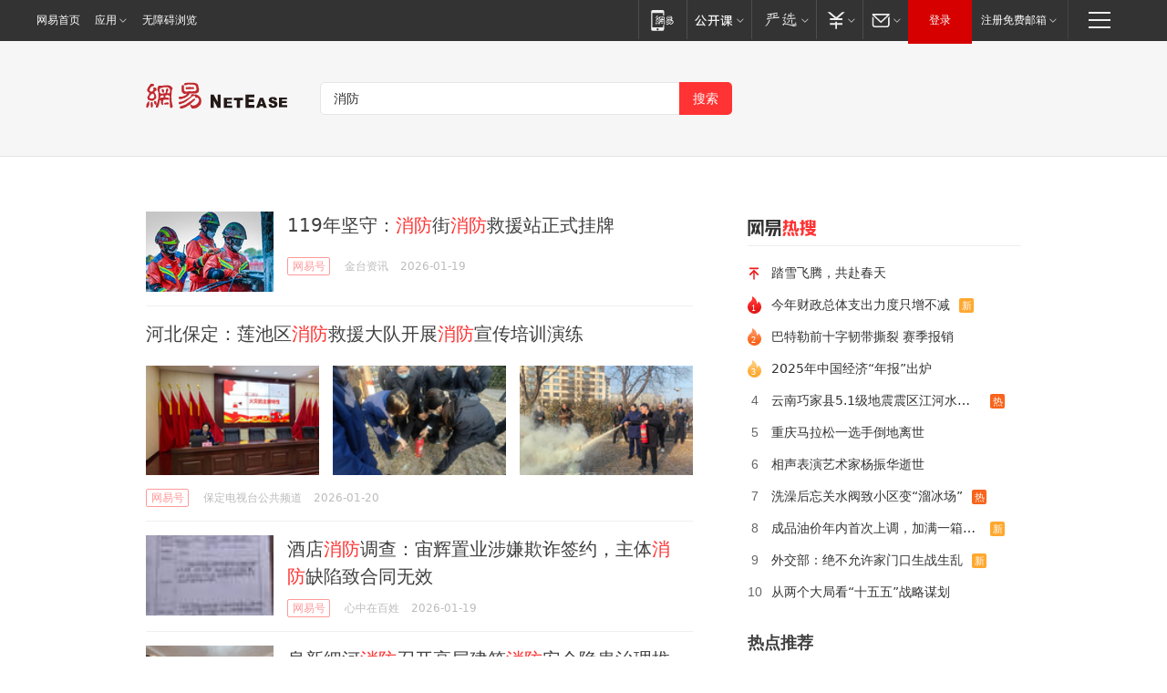

--- FILE ---
content_type: text/html; charset=utf-8
request_url: https://news.163.com/news/search?keyword=%E6%B6%88%E9%98%B2
body_size: 30786
content:
<!DOCTYPE HTML>
<!--[if IE 6 ]><html id="ne_wrap" class="ne_ua_ie6 ne_ua_ielte8"><![endif]-->
<!--[if IE 7 ]><html id="ne_wrap" class="ne_ua_ie7 ne_ua_ielte8"><![endif]-->
<!--[if IE 8 ]><html id="ne_wrap" class="ne_ua_ie8 ne_ua_ielte8"><![endif]-->
<!--[if IE 9 ]><html id="ne_wrap" class="ne_ua_ie9"><![endif]-->
<!--[if (gte IE 10)|!(IE)]><!--><html id="ne_wrap"><!--<![endif]-->
<head>
    
    <title>网易_新闻搜索</title>
    <base target="_blank"><!--[if lte IE 6]></base><![endif]-->
    <link rel="icon" href="https://www.163.com/favicon.ico" type="image/x-icon">
    <meta http-equiv="expires" content="0">
    <meta http-equiv="Cache-Control" content="no-transform"/>
    <meta http-equiv="Cache-Control" content="no-siteapp" />
    <meta http-equiv="x-ua-compatible" content="ie=edge">
    <meta name="keywords" content="新闻搜索,网易搜索">
    <meta name="description" content="网易新闻搜索">
    <meta name="author" content="网易">
    <meta name="Copyright" content="网易版权所有">
    <meta name="viewport" content="width=1000,user-scalable=no, viewport-fit=cover">
    <meta property="og:title" content="网易_新闻搜索">
    <meta property="og:type" content="news">
    <meta property="og:description" content="网易_新闻搜索">
    <meta property="article:author" content="网易">
    <script type="text/javascript" data-type="touch/article">!function(){"use strict";var t=["play.163.com"],e={URL:function(){var t,e=self.URL;try{e&&("href"in(t=new self.URL("http://m.163.com"))||(t=void 0))}catch(t){console.log(t)}return function(o){if(t)return new e(o);var i=document.createElement("a");return i.href=o,i}}(),isMobile:function(t){return/android.*?mobile|ipod|blackberry|bb\d+|phone|WindowsWechat/i.test(t||navigator.userAgent)},isPAD:function(t){return/iPad/i.test(t||navigator.userAgent)},blockedDomain:function(e){return-1!=t.indexOf(e)}};!function(t){if(!/noredirect/i.test(location.search)){var o,i=window.location.href,n=new e.URL(i),a=n.hostname;if(!e.blockedDomain(a)&&e.isMobile()){var r=n.search.length>0?n.search.substring(1):"",c=n.hash;r.length>0&&"&"!==r[0]&&(r="&"+r);var s=(o=function(){var t=[{test:/163\.com$/i,domain:"163"},{test:/baidu\.com$/i,domain:"baidu"},{test:/sm\.cn$/i,domain:"sm"},{test:/sogou\.com$/i,domain:"sogou"},{test:/so\.com$/i,domain:"360"},{test:/google/i,domain:"google"},{test:/bing/i,domain:"bing"},{test:/weibo/i,domain:"weibo"},{test:/toutiao/i,domain:"toutiao"}],e=document.referrer,o="",i="";if(e){var n=e.match(/^([hH][tT]{2}[pP]:\/\/|[hH][tT]{2}[pP][sS]:\/\/)([^\/]+).*?/);o=n&&n[2]?n[2]:o}if(o){i=o;for(var a,r=0;r<t.length;r++)if((a=t[r]).test.test(o)){i=a.domain;break}}return i}())?"&referFrom="+o:"",m=t&&t(s,i,r,c);m&&(window.location.href=m)}}}((function(t,e,o,i){var n=/([A-Z0-9]{16})(?:_\w+)?\.html/.exec(e);if(n){var a=n[1];if(n=/https?:\/\/(?:.*\.)?([a-z0-9]*)\.163\.com\/(?:\w+\/)?\d{2}\/\d{4}\/\d{2}\/([A-Z0-9]{16})(?:_\w+)?\.html/.exec(e)||/https?:\/\/www\.163\.com\/([a-z0-9]*)\/article\/([A-Z0-9]{16})(?:_\w+)?\.html/.exec(e)){n[1];return"local","https://m.163.com/local/article/"+a+".html?spss=adap_pc"+t+"#adaptation=pc"}return"https://m.163.com/touch/article.html?docid="+a+"&spss=adap_pc"+t+"#adaptation=pc"}return!1}))}();</script>
<style>.post_text {min-height: 300px;}body .post_content_main h1{line-height: 46px;}</style>
<link rel="stylesheet" href="https://static.ws.126.net/cnews/css13/endpage1301_v1.7.9.css">
<link rel="stylesheet" href="https://static.ws.126.net/cnews/img/nvt10/nvt_bar_widget_2.1.css">
<link rel="stylesheet" href="https://static.ws.126.net/163/f2e/post_nodejs/css/index.css?v=31">
<style>
  #endText p img {max-width: 550px;}
  .post_text>ol,.post_text>div>ol,.post_text>p>ol{list-style: decimal;padding-left:2em;}
  .post_text>ul,.post_text>div>ul,.post_text>p>ul{list-style: disc;padding-left:2em;}
  .post_text>ol>li,.post_text>ul>li,.post_text>div>ol>li,.post_text>div>ul>li,.post_text>p>ol>li,.post_text>p>ul>li{list-style: inherit;}
</style>
<script src="https://static.ws.126.net/cnews/js/ntes_jslib_1.x.js"></script>
<script src="https://static.ws.126.net/f2e/lib/js/ne.js"></script>
<script src="https://static.ws.126.net/163/f2e/libs/nvt_widgets_2.2.utf8.js?v=1" charset="UTF-8"></script>
<script>
  !window.console && (window.console = {},window.console.log = function(){return false;});
  NE.ready(function(){
    if (window.NTESCommonNavigator && !NTESCommonNavigator.core) {
      NTESCommonNavigator.core = {};
      NTESCommonNavigator.core.Controller = function(){return {refresh: function(){}}}
    }
  }) 
</script>
    <!--[if lt IE 9]>
    <script type="text/javascript" src="https://static.ws.126.net/163/f2e/post_nodejs/libs/js/html5shiv.min.js"></script><script type="text/javascript" src="https://static.ws.126.net/163/f2e/post_nodejs/libs/js/respond.min.js"></script>
    <![endif]-->
<link href="https://static.ws.126.net/163/f2e/news/searchindex_nodejs/static/css/main.63f72d9c.css" rel="stylesheet"></head>
<body>
    <!-- header -->
<link rel="stylesheet" href="https://static.ws.126.net/163/f2e/commonnav2019/css/commonnav_headcss-fad753559b.css"/>
<!-- urs -->
<script _keep="true" src="https://urswebzj.nosdn.127.net/webzj_cdn101/message.js" type="text/javascript"></script>
<div class="ntes_nav_wrap" id="js_N_NTES_wrap">
  <div class="ntes-nav" id="js_N_nav">
    <div class="ntes-nav-main clearfix">
            <div class="c-fl" id="js_N_nav_left">
        <a class="ntes-nav-index-title ntes-nav-entry-wide c-fl" href="https://www.163.com/" title="网易首页">网易首页</a>
        <!-- 应用 -->
        <div class="js_N_navSelect ntes-nav-select ntes-nav-select-wide ntes-nav-app  c-fl">
          <a href="https://www.163.com/#f=topnav" class="ntes-nav-select-title ntes-nav-entry-bgblack JS_NTES_LOG_FE">应用
            <em class="ntes-nav-select-arr"></em>
          </a>
          <div class="ntes-nav-select-pop">
            <ul class="ntes-nav-select-list clearfix">
              <li>
                <a href="https://m.163.com/newsapp/#f=topnav">
                  <span>
                    <em class="ntes-nav-app-newsapp">网易新闻</em>
                  </span>
                </a>
              </li>
              <li>
                <a href="https://open.163.com/#f=topnav">
                  <span>
                    <em class="ntes-nav-app-open">网易公开课</em>
                  </span>
                </a>
              </li>
              <li>
                <a href="https://hongcai.163.com/?from=pcsy-button">
                  <span>
                    <em class="ntes-nav-app-hongcai">网易红彩</em>
                  </span>
                </a>
              </li>
              <li>
                <a href="https://u.163.com/aosoutbdbd8">
                  <span>
                    <em class="ntes-nav-app-yanxuan">网易严选</em>
                  </span>
                </a>
              </li>
              <li>
                <a href="https://mail.163.com/client/dl.html?from=mail46">
                  <span>
                    <em class="ntes-nav-app-mail">邮箱大师</em>
                  </span>
                </a>
              </li>
              <li class="last">
                <a href="https://study.163.com/client/download.htm?from=163app&utm_source=163.com&utm_medium=web_app&utm_campaign=business">
                  <span>
                    <em class="ntes-nav-app-study">网易云课堂</em>
                  </span>
                </a>
              </li>
            </ul>
          </div>
        </div>
      </div>
      <div class="c-fr">
        <!-- 片段开始 -->
        <div class="ntes-nav-quick-navigation">
          <a rel="noreferrer"class="ntes-nav-quick-navigation-btn" id="js_N_ntes_nav_quick_navigation_btn" target="_self">
            <em>快速导航
              <span class="menu1"></span>
              <span class="menu2"></span>
              <span class="menu3"></span>
            </em>
          </a>
          <div class="ntes-quicknav-pop" id="js_N_ntes_quicknav_pop">
            <div class="ntes-quicknav-list">
              <div class="ntes-quicknav-content">
                <ul class="ntes-quicknav-column ntes-quicknav-column-1">
                  <li>
                    <h3>
                      <a href="https://news.163.com">新闻</a>
                    </h3>
                  </li>
                  <li>
                    <a href="https://news.163.com/domestic">国内</a>
                  </li>
                  <li>
                    <a href="https://news.163.com/world">国际</a>
                  </li>
                  <li>
                    <a href="https://news.163.com/special/wangsansanhome/">王三三</a>
                  </li>
                </ul>
                <ul class="ntes-quicknav-column ntes-quicknav-column-2">
                  <li>
                    <h3>
                      <a href="https://sports.163.com">体育</a>
                    </h3>
                  </li>
                  <li>
                    <a href="https://sports.163.com/nba">NBA</a>
                  </li>
                  <li>
                    <a href="https://sports.163.com/cba">CBA</a>
                  </li>
                  <li>
                    <a href="https://sports.163.com/allsports">综合</a>
                  </li>
                  <li>
                    <a href="https://sports.163.com/zc">中超</a>
                  </li>
                  <li>
                    <a href="https://sports.163.com/world">国际足球</a>
                  </li>
                  <li>
                    <a href="https://sports.163.com/yc">英超</a>
                  </li>
                  <li>
                    <a href="https://sports.163.com/xj">西甲</a>
                  </li>
                  <li>
                    <a href="https://sports.163.com/yj">意甲</a>
                  </li>
                </ul>
                <ul class="ntes-quicknav-column ntes-quicknav-column-3">
                  <li>
                    <h3>
                      <a href="https://ent.163.com">娱乐</a>
                    </h3>
                  </li>
                  <li>
                    <a href="https://ent.163.com/star">明星</a>
                  </li>
                  <li>
                    <a href="https://ent.163.com/movie">电影</a>
                  </li>
                  <li>
                    <a href="https://ent.163.com/tv">电视</a>
                  </li>
                  <li>
                    <a href="https://ent.163.com/music">音乐</a>
                  </li>
                  <li>
                    <a href="https://ent.163.com/special/fmgs/">封面故事</a>
                  </li>
                </ul>
                <ul class="ntes-quicknav-column ntes-quicknav-column-4">
                  <li>
                    <h3>
                      <a href="https://money.163.com">财经</a>
                    </h3>
                  </li>
                  <li>
                    <a href="https://money.163.com/stock">股票</a>
                  </li>
                  <li>
                    <a href="https://money.163.com/special/caijingyuanchuang/">原创</a>
                  </li>
                  <li>
                    <a href="https://money.163.com/special/wycjzk-pc/">智库</a>
                  </li>
                </ul>
                <ul class="ntes-quicknav-column ntes-quicknav-column-5">
                  <li>
                    <h3>
                      <a href="https://auto.163.com">汽车</a>
                    </h3>
                  </li>
                  <li>
                    <a href="https://auto.163.com/buy">购车</a>
                  </li>
                  <li>
                    <a href="http://product.auto.163.com">车型库</a>
                  </li>
                </ul>
                <ul class="ntes-quicknav-column ntes-quicknav-column-6">
                  <li>
                    <h3>
                      <a href="https://tech.163.com">科技</a>
                    </h3>
                  </li>
                  <li>
                    <a href="https://tech.163.com/smart/">网易智能</a>
                  </li>
                  <li>
                    <a href="https://tech.163.com/special/S1554800475317/">原创</a>
                  </li>
                  <li>
                    <a href="https://tech.163.com/it">IT</a>
                  </li>
                  <li>
                    <a href="https://tech.163.com/internet">互联网</a>
                  </li>
                  <li>
                    <a href="https://tech.163.com/telecom/">通信</a>
                  </li>
                </ul>
                <ul class="ntes-quicknav-column ntes-quicknav-column-7">
                  <li>
                    <h3>
                      <a href="https://fashion.163.com">时尚</a>
                    </h3>
                  </li>
                  <li>
                    <a href="https://fashion.163.com/art">艺术</a>
                  </li>
                  <li>
                    <a href="https://travel.163.com">旅游</a>
                  </li>
                </ul>
                <ul class="ntes-quicknav-column ntes-quicknav-column-8">
                  <li>
                    <h3>
                      <a href="https://mobile.163.com">手机</a>
                      <span>/</span>
                      <a href="https://digi.163.com/">数码</a>
                    </h3>
                  </li>
                  <li>
                    <a href="https://mobile.163.com/special/jqkj_list/">惊奇科技</a>
                  </li>
                  <li>
                    <a href="https://mobile.163.com/special/cpshi_list/">易评机</a>
                  </li>
                  <li>
                    <a href="https://hea.163.com/">家电</a>
                  </li>
                </ul>
                <ul class="ntes-quicknav-column ntes-quicknav-column-9">
                  <li>
                    <h3>
                      <a href="https://house.163.com">房产</a>
                      <span>/</span>
                      <a href="https://home.163.com">家居</a>
                    </h3>
                  </li>
                  <li>
                    <a href="https://bj.house.163.com">北京房产</a>
                  </li>
                  <li>
                    <a href="https://sh.house.163.com">上海房产</a>
                  </li>
                  <li>
                    <a href="https://gz.house.163.com">广州房产</a>
                  </li>
                  <li>
                    <a href="https://xf.house.163.com/">楼盘库</a>
                  </li>
                  <li>
                    <a href="https://designer.home.163.com/search">设计师库</a>
                  </li>
                  <li>
                    <a href="https://photo.home.163.com/">案例库</a>
                  </li>
                </ul>
                <ul class="ntes-quicknav-column ntes-quicknav-column-11">
                  <li>
                    <h3>
                      <a href="https://edu.163.com">教育</a>
                    </h3>
                  </li>
                  <li>
                    <a href="https://edu.163.com/liuxue">留学</a>
                  </li>
                  <li>
                    <a href="https://edu.163.com/gaokao">高考</a>
                  </li>
                </ul>
                <div class="ntes-nav-sitemap">
                  <a href="https://sitemap.163.com/">
                    <i></i>查看网易地图</a>
                </div>
              </div>
            </div>
          </div>
        </div>
        <div class="c-fr">
          <div class="c-fl" id="js_N_navLoginBefore">
            <div id="js_N_navHighlight" class="js_loginframe ntes-nav-login ntes-nav-login-normal">
              <a href="https://reg.163.com/" class="ntes-nav-login-title" id="js_N_nav_login_title">登录</a>
              <div class="ntes-nav-loginframe-pop" id="js_N_login_wrap">
                <!--加载登陆组件-->
              </div>
            </div>
            <div class="js_N_navSelect ntes-nav-select ntes-nav-select-wide  JS_NTES_LOG_FE c-fl">
              <a class="ntes-nav-select-title ntes-nav-select-title-register" href="https://mail.163.com/register/index.htm?from=163navi&regPage=163">注册免费邮箱
                <em class="ntes-nav-select-arr"></em>
              </a>
              <div class="ntes-nav-select-pop">
                <ul class="ntes-nav-select-list clearfix" style="width:210px;">
                  <li>
                    <a href="https://reg1.vip.163.com/newReg1/reg?from=new_topnav&utm_source=new_topnav">
                      <span style="width:190px;">注册VIP邮箱（特权邮箱，付费）</span>
                    </a>
                  </li>
                  <li class="last JS_NTES_LOG_FE">
                    <a href="https://mail.163.com/client/dl.html?from=mail46">
                      <span style="width:190px;">免费下载网易官方手机邮箱应用</span>
                    </a>
                  </li>
                </ul>
              </div>
            </div>
          </div>
          <div class="c-fl" id="js_N_navLoginAfter" style="display:none">
            <div id="js_N_logined_warp" class="js_N_navSelect ntes-nav-select ntes-nav-logined JS_NTES_LOG_FE">
              <a class="ntes-nav-select-title ntes-nav-logined-userinfo">
                <span id="js_N_navUsername" class="ntes-nav-logined-username"></span>
                <em class="ntes-nav-select-arr"></em>
              </a>
              <div id="js_login_suggest_wrap" class="ntes-nav-select-pop">
                <ul id="js_logined_suggest" class="ntes-nav-select-list clearfix"></ul>
              </div>
            </div>
            <a class="ntes-nav-entry-wide c-fl" target="_self" id="js_N_navLogout">安全退出</a>
          </div>
        </div>

        <ul class="ntes-nav-inside">
          <li>
            <div class="js_N_navSelect ntes-nav-select c-fl">
              <a href="https://www.163.com/newsapp/#f=163nav" class="ntes-nav-mobile-title ntes-nav-entry-bgblack">
                <em class="ntes-nav-entry-mobile">移动端</em>
              </a>
              <div class="qrcode-img">
                <a href="https://www.163.com/newsapp/#f=163nav">
                  <img src="//static.ws.126.net/f2e/include/common_nav/images/topapp.jpg">
                </a>
              </div>
            </div>
          </li>
          <li>
            <div class="js_N_navSelect ntes-nav-select c-fl">
              <a id="js_love_url" href="https://open.163.com/#ftopnav0" class="ntes-nav-select-title ntes-nav-select-title-huatian ntes-nav-entry-bgblack">
                <em class="ntes-nav-entry-huatian">网易公开课</em>
                <em class="ntes-nav-select-arr"></em>
                <span class="ntes-nav-msg">
                  <em class="ntes-nav-msg-num"></em>
                </span>
              </a>
              <div class="ntes-nav-select-pop ntes-nav-select-pop-huatian">
                <ul class="ntes-nav-select-list clearfix">
                  <li>
                    <a href="https://open.163.com/ted/#ftopnav1">
                      <span>TED</span>
                    </a>
                  </li>
                  <li>
                    <a href="https://open.163.com/cuvocw/#ftopnav2">
                      <span>中国大学视频公开课</span>
                    </a>
                  </li>
                  <li>
                    <a href="https://open.163.com/ocw/#ftopnav3">
                      <span>国际名校公开课</span>
                    </a>
                  </li>
                  <li>
                    <a href="https://open.163.com/appreciation/#ftopnav4">
                      <span>赏课·纪录片</span>
                    </a>
                  </li>
                  <li>
                    <a href="https://vip.open.163.com/#ftopnav5">
                      <span>付费精品课程</span>
                    </a>
                  </li>
                  <li>
                    <a href="https://open.163.com/special/School/beida.html#ftopnav6">
                      <span>北京大学公开课</span>
                    </a>
                  </li>
                  <li class="last">
                    <a href="https://open.163.com/newview/movie/courseintro?newurl=ME7HSJR07#ftopnav7">
                      <span>英语课程学习</span>
                    </a>
                  </li>
                </ul>
              </div>
            </div>
          </li>
          <li>
            <div class="js_N_navSelect ntes-nav-select c-fl">
              <a id="js_lofter_icon_url" href="https://you.163.com/?from=web_fc_menhu_xinrukou_1" class="ntes-nav-select-title ntes-nav-select-title-lofter ntes-nav-entry-bgblack">
                <em class="ntes-nav-entry-lofter">网易严选</em>
                <em class="ntes-nav-select-arr"></em>
                <span class="ntes-nav-msg" id="js_N_navLofterMsg">
                  <em class="ntes-nav-msg-num"></em>
                </span>
              </a>
              <div class="ntes-nav-select-pop ntes-nav-select-pop-lofter">
                <ul id="js_lofter_pop_url" class="ntes-nav-select-list clearfix">
                  <li>
                    <a href="https://act.you.163.com/act/pub/ABuyLQKNmKmK.html?from=out_ynzy_xinrukou_2">
                      <span>新人特价</span>
                    </a>
                  </li>
                  <li>
                    <a href="https://you.163.com/topic/v1/pub/Pew1KBH9Au.html?from=out_ynzy_xinrukou_3">
                      <span>9.9专区</span>
                    </a>
                  </li>
                  <li>
                    <a href="https://you.163.com/item/newItemRank?from=out_ynzy_xinrukou_4">
                      <span>新品热卖</span>
                    </a>
                  </li>
                  <li>
                    <a href="https://you.163.com/item/recommend?from=out_ynzy_xinrukou_5">
                      <span>人气好物</span>
                    </a>
                  </li>
                  <li>
                    <a href="https://you.163.com/item/list?categoryId=1005000&from=out_ynzy_xinrukou_7">
                      <span>居家生活</span>
                    </a>
                  </li>
                  <li>
                    <a href="https://you.163.com/item/list?categoryId=1010000&from=out_ynzy_xinrukou_8">
                      <span>服饰鞋包</span>
                    </a>
                  </li>
                  <li>
                    <a href="https://you.163.com/item/list?categoryId=1011000&from=out_ynzy_xinrukou_9">
                      <span>母婴亲子</span>
                    </a>
                  </li>
                  <li class="last">
                    <a href="https://you.163.com/item/list?categoryId=1005002&from=out_ynzy_xinrukou_10">
                      <span>美食酒水</span>
                    </a>
                  </li>
                </ul>
              </div>
            </div>
          </li>
          <li>
            <div class="js_N_navSelect ntes-nav-select c-fl">
              <a href="https://ecard.163.com/" class="ntes-nav-select-title
        ntes-nav-select-title-money ntes-nav-entry-bgblack">
                <em class="ntes-nav-entry-money">支付</em>
                <em class="ntes-nav-select-arr"></em>
              </a>
              <div class="ntes-nav-select-pop ntes-nav-select-pop-temp">
                <ul class="ntes-nav-select-list clearfix">
                  <li>
                    <a href="https://ecard.163.com/#f=topnav">
                      <span>一卡通充值</span>
                    </a>
                  </li>
                  <li>
                    <a href="https://ecard.163.com/script/index#f=topnav">
                      <span>一卡通购买</span>
                    </a>
                  </li>
                  <li>
                    <a href="https://epay.163.com/">
                      <span>我的网易支付</span>
                    </a>
                  </li>
                  <li class="last">
                    <a href="https://globalpay.163.com/home">
                      <span>网易跨境支付</span>
                    </a>
                  </li>
                </ul>
              </div>
            </div>
          </li>
          <li>
            <div class="js_N_navSelect ntes-nav-select c-fl">
              <a id="js_mail_url" rel="noreferrer"class="ntes-nav-select-title
        ntes-nav-select-title-mail ntes-nav-entry-bgblack">
                <em class="ntes-nav-entry-mail">邮箱</em>
                <em class="ntes-nav-select-arr"></em>
                <span class="ntes-nav-msg" id="js_N_navMailMsg">
                  <em class="ntes-nav-msg-num" id="js_N_navMailMsgNum"></em>
                </span>
              </a>
              <div class="ntes-nav-select-pop ntes-nav-select-pop-mail">
                <ul class="ntes-nav-select-list clearfix">
                  <li>
                    <a href="https://email.163.com/#f=topnav">
                      <span>免费邮箱</span>
                    </a>
                  </li>
                  <li>
                    <a href="https://vipmail.163.com/#f=topnav">
                      <span>VIP邮箱</span>
                    </a>
                  </li>
                  <li>
                    <a href="https://qiye.163.com/?from=NetEase163top">
                      <span>企业邮箱</span>
                    </a>
                  </li>
                  <li>
                    <a href="https://mail.163.com/register/index.htm?from=ntes_nav&regPage=163">
                      <span>免费注册</span>
                    </a>
                  </li>
                  <li class="last">
                    <a href="https://mail.163.com/dashi/dlpro.html?from=mail46">
                      <span>客户端下载</span>
                    </a>
                  </li>
                </ul>
              </div>
            </div>
          </li>
        </ul>
      </div>
    </div>
  </div>
</div>
<script src="https://static.ws.126.net/163/f2e/commonnav2019/js/commonnav_headjs-8e9e7c8602.js"></script>
    <script>
        window.__STOCK_COMPONENT__ = [];
        // 初始化body宽度
        function getWindowSize(){if(window.innerHeight){return{'width':window.innerWidth,'height':window.innerHeight}}else if(document.documentElement&&document.documentElement.clientHeight){return{'width':document.documentElement.clientWidth,'height':document.documentElement.clientHeight}}else if(document.body){return{'width':document.body.clientWidth,'height':document.body.clientHeight}}}var DEFAULT_VERSION="9.0";var ua=navigator.userAgent.toLowerCase();var isIE=ua.indexOf("msie")>-1;var safariVersion;if(isIE){safariVersion=ua.match(/msie ([\d.]+)/)[1]}if(safariVersion<=DEFAULT_VERSION){if(safariVersion==7){NE(document.body).addClass("w9")}}function resizeNav(){if(getWindowSize().width<1366&&safariVersion!=7){NE(document.body).addClass("w9")}if(getWindowSize().width>=1366&&safariVersion!=7){NE(document.body).removeClass("w9")}};resizeNav();
        // 移动端跳转
        (function() {
            if(/s=noRedirect/i.test(location.search)) return; 
            if(/AppleWebKit.*Mobile/i.test(navigator.userAgent) || (/MIDP|SymbianOS|NOKIA|SAMSUNG|LG|NEC|TCL|Alcatel|BIRD|DBTEL|Dopod|PHILIPS|HAIER|LENOVO|MOT-|Nokia|SonyEricsson|SIE-|Amoi|ZTE/.test(navigator.userAgent))) {
                try {
                    if(/Android|Windows Phone|webOS|iPhone|iPod|BlackBerry/i.test(navigator.userAgent)) {
                      if (/www/.test(window.location.hostname)) {
                        window.location.href = window.location.href.replace('www.163.com','m.163.com')
                      } else if (/keyword/.test(window.location.href)) {
                        // https://m.163.com/search?keyword=%E9%99%8D%E9%9B%A8
                        window.location.href = 'https://m.163.com/search?keyword=' + encodeURIComponent('消防')
                      }
                    } else if(/iPad/i.test(navigator.userAgent)) {
                    }
                } catch(e) {}
            }   
        })();
        // data.list.length
        function traceAnt(event, info) {
          if (!window['NTESAntAnalysis']) {
            window.addEventListener('NTMReady', () => {
              traceAnt(event, info)
            })
          } else {
            window['NTESAntAnalysis'].sendData({
              projectid: 'NTM-LEST41Y4-53',
              val_nm: 'searchindex',
              val_act: event,
              info,
            })
          }
        };
        traceAnt('searchresult', {
          'position': '50'
        })
    </script>
    <!-- content -->
    <div class="container">
        <div class="keyword_head">
          <div class="keyword_head_wrap">
            <div class="logo"></div>
            <!-- 搜索框 -->
            <div id="netease_search" search-sug="true" search-width="453" search-keywords="true"></div>
            <script src="https://static.ws.126.net/163/f2e/modules/search2022/search2022.cdbc9331.js" async></script>
          </div>
            
        </div>
        <div class="keyword_body keyword_cnt">
            <div class="keyword_main">
                <div class="keyword_list ">
                
                    
                    <div class="keyword_new keyword_new_simple ">
                        
                        <div class="keyword_img">
                            <a href="https://www.163.com/dy/article/KJKSK4K705346936.html"><img src="https://nimg.ws.126.net/?url=https%3A%2F%2Fbjnewsrec-cv.ws.126.net%2Flittle81001bc1383j00t93ezb001gd000hs00a6g.jpg&thumbnail=140x88&quality=95&type=jpg" onerror="javascript:this.src='https://static.ws.126.net/f2e/news/index2016_rmd/images/pic_error0106.jpg';"></a>
                        </div>
                        
                        <h3><a href="https://www.163.com/dy/article/KJKSK4K705346936.html">
                          
                          119年坚守：<em>消防</em>街<em>消防</em>救援站正式挂牌
                        </a></h3>
                        
                        <div class="keyword_other">
                            <a href="https://dy.163.com" class="keyword_channel">网易号</a>
                            
                            <div class="keyword_source">金台资讯</div>
                            <div class="keyword_time">2026-01-19</div>
                            
                            <a class="keyword_comment hidden" href="https://comment.tie.163.com/KJKSK4K705346936.html">
                            
                                <span class="keyword_comment_wrap">
                                    <span class="keyword_comment_tie_icon">0</span>
                                    <span class="keyword_comment_tie_text">
                                        <i>跟贴</i>
                                        0
                                    </span>
                                </span>
                            </a>
                            <div class="keyword_share hidden">
                                <span class="keyword_share_normal" title="分享"></span>
                                <div class="keyword_share_menu">
                                    <div class="keyword_share_wrap">
                                        <ul class="keyword_share_list">
                                            <li class="share_yixin" onclick="shareto('yixin','https://www.163.com/dy/article/KJKSK4K705346936.html#sns_yixin','119年坚守：消防街消防救援站正式挂牌','','http://bjnewsrec-cv.ws.126.net/little81001bc1383j00t93ezb001gd000hs00a6g.jpg');trackEvent('click_shareTo_yixin');">
                                                <a href="javascript:;" target="_self">
                                                  <i title="分享到易信"></i>易信
                                                </a>
                                            </li>
                                            <li class="share_weixin" onclick="trackEvent('click_shareTo_weixin');" data-url="https://www.163.com/dy/article/KJKSK4K705346936.html#sns_weixin">
                                                <a href="javascript:;" target="_self">
                                                  <i title="分享到微信"></i>微信
                                                </a>
                                            </li>
                                            <li class="share_weibo" onclick="shareto('weibo','https://www.163.com/dy/article/KJKSK4K705346936.html#sns_weibo','119年坚守：消防街消防救援站正式挂牌','','http://bjnewsrec-cv.ws.126.net/little81001bc1383j00t93ezb001gd000hs00a6g.jpg');trackEvent('click_shareTo_weibo');">
                                                <a href="javascript:;" target="_self">
                                                  <i title="分享到微博"></i>微博
                                                </a>
                                            </li>
                                            <li class="share_qzone" onclick="shareto('qzone','https://www.163.com/dy/article/KJKSK4K705346936.html#sns_qqZone','119年坚守：消防街消防救援站正式挂牌','','http://bjnewsrec-cv.ws.126.net/little81001bc1383j00t93ezb001gd000hs00a6g.jpg');trackEvent('click_shareTo_qzone');">
                                                <a href="javascript:;" target="_self">
                                                  <i title="分享到QQ空间"></i>QQ空间
                                                </a>
                                            </li>
                                        </ul>
                                    </div>
                                    <div class="keyword_share_qrcode">
                                        <div class="keyword_share_qrcode_arr"></div>
                                        <div class="js_qrcode_img"></div>
                                        <p>用微信扫码二维码</p>
                                        <p>分享至好友和朋友圈</p>
                                    </div>
                                </div>
                            </div>
                        </div>
                    </div>
                
                    
                    <div class="keyword_new keyword_new_triple ">
                        
                        <h3><a href="https://www.163.com/dy/article/KJNIOQ340550ATWQ.html">
                          
                          河北保定：莲池区<em>消防</em>救援大队开展<em>消防</em>宣传培训演练
                        </a></h3>
                        
                        <div class="keyword_img_list">
                            
                            <div class="keyword_img">
                                <a href="https://www.163.com/dy/article/KJNIOQ340550ATWQ.html"><img src="https://nimg.ws.126.net/?url=https%3A%2F%2Fdingyue.ws.126.net%2F2026%2F0120%2F3328c4bbj00t95e6000j8d000m800gom.jpg&thumbnail=190x120&quality=95&type=jpg" onerror="javascript:this.src='https://static.ws.126.net/f2e/news/index2016_rmd/images/pic_error0106.jpg';"></a>
                            </div>
                            
                            <div class="keyword_img">
                                <a href="https://www.163.com/dy/article/KJNIOQ340550ATWQ.html"><img src="https://nimg.ws.126.net/?url=https%3A%2F%2Fdingyue.ws.126.net%2F2026%2F0120%2F275a2812j00t95e6101hzd000yy00q8m.jpg&thumbnail=190x120&quality=95&type=jpg" onerror="javascript:this.src='https://static.ws.126.net/f2e/news/index2016_rmd/images/pic_error0106.jpg';"></a>
                            </div>
                            
                            <div class="keyword_img">
                                <a href="https://www.163.com/dy/article/KJNIOQ340550ATWQ.html"><img src="https://nimg.ws.126.net/?url=https%3A%2F%2Fdingyue.ws.126.net%2F2026%2F0120%2Fec0e14eej00t95e6000w0d000m800gom.jpg&thumbnail=190x120&quality=95&type=jpg" onerror="javascript:this.src='https://static.ws.126.net/f2e/news/index2016_rmd/images/pic_error0106.jpg';"></a>
                            </div>
                            
                        </div>    
                        
                        <div class="keyword_other">
                            <a href="https://dy.163.com" class="keyword_channel">网易号</a>
                            
                            <div class="keyword_source">保定电视台公共频道</div>
                            <div class="keyword_time">2026-01-20</div>
                            
                            <a class="keyword_comment hidden" href="https://comment.tie.163.com/KJNIOQ340550ATWQ.html">
                            
                                <span class="keyword_comment_wrap">
                                    <span class="keyword_comment_tie_icon">0</span>
                                    <span class="keyword_comment_tie_text">
                                        <i>跟贴</i>
                                        0
                                    </span>
                                </span>
                            </a>
                            <div class="keyword_share hidden">
                                <span class="keyword_share_normal" title="分享"></span>
                                <div class="keyword_share_menu">
                                    <div class="keyword_share_wrap">
                                        <ul class="keyword_share_list">
                                            <li class="share_yixin" onclick="shareto('yixin','https://www.163.com/dy/article/KJNIOQ340550ATWQ.html#sns_yixin','河北保定：莲池区消防救援大队开展消防宣传培训演练','','http://dingyue.ws.126.net/2026/0120/3328c4bbj00t95e6000j8d000m800gom.jpg');trackEvent('click_shareTo_yixin');">
                                                <a href="javascript:;" target="_self">
                                                  <i title="分享到易信"></i>易信
                                                </a>
                                            </li>
                                            <li class="share_weixin" onclick="trackEvent('click_shareTo_weixin');" data-url="https://www.163.com/dy/article/KJNIOQ340550ATWQ.html#sns_weixin">
                                                <a href="javascript:;" target="_self">
                                                  <i title="分享到微信"></i>微信
                                                </a>
                                            </li>
                                            <li class="share_weibo" onclick="shareto('weibo','https://www.163.com/dy/article/KJNIOQ340550ATWQ.html#sns_weibo','河北保定：莲池区消防救援大队开展消防宣传培训演练','','http://dingyue.ws.126.net/2026/0120/3328c4bbj00t95e6000j8d000m800gom.jpg');trackEvent('click_shareTo_weibo');">
                                                <a href="javascript:;" target="_self">
                                                  <i title="分享到微博"></i>微博
                                                </a>
                                            </li>
                                            <li class="share_qzone" onclick="shareto('qzone','https://www.163.com/dy/article/KJNIOQ340550ATWQ.html#sns_qqZone','河北保定：莲池区消防救援大队开展消防宣传培训演练','','http://dingyue.ws.126.net/2026/0120/3328c4bbj00t95e6000j8d000m800gom.jpg');trackEvent('click_shareTo_qzone');">
                                                <a href="javascript:;" target="_self">
                                                  <i title="分享到QQ空间"></i>QQ空间
                                                </a>
                                            </li>
                                        </ul>
                                    </div>
                                    <div class="keyword_share_qrcode">
                                        <div class="keyword_share_qrcode_arr"></div>
                                        <div class="js_qrcode_img"></div>
                                        <p>用微信扫码二维码</p>
                                        <p>分享至好友和朋友圈</p>
                                    </div>
                                </div>
                            </div>
                        </div>
                    </div>
                
                    
                    <div class="keyword_new keyword_new_simple ">
                        
                        <div class="keyword_img">
                            <a href="https://www.163.com/dy/article/KJKHQM8V0556E1JO.html"><img src="https://nimg.ws.126.net/?url=https%3A%2F%2Fdingyue.ws.126.net%2F2026%2F0119%2F376571b0j00t937qb0038d000k000qom.jpg&thumbnail=140x88&quality=95&type=jpg" onerror="javascript:this.src='https://static.ws.126.net/f2e/news/index2016_rmd/images/pic_error0106.jpg';"></a>
                        </div>
                        
                        <h3><a href="https://www.163.com/dy/article/KJKHQM8V0556E1JO.html">
                          
                          酒店<em>消防</em>调查：宙辉置业涉嫌欺诈签约，主体<em>消防</em>缺陷致合同无效
                        </a></h3>
                        
                        <div class="keyword_other">
                            <a href="https://dy.163.com" class="keyword_channel">网易号</a>
                            
                            <div class="keyword_source">心中在百姓</div>
                            <div class="keyword_time">2026-01-19</div>
                            
                            <a class="keyword_comment hidden" href="https://comment.tie.163.com/KJKHQM8V0556E1JO.html">
                            
                                <span class="keyword_comment_wrap">
                                    <span class="keyword_comment_tie_icon">0</span>
                                    <span class="keyword_comment_tie_text">
                                        <i>跟贴</i>
                                        0
                                    </span>
                                </span>
                            </a>
                            <div class="keyword_share hidden">
                                <span class="keyword_share_normal" title="分享"></span>
                                <div class="keyword_share_menu">
                                    <div class="keyword_share_wrap">
                                        <ul class="keyword_share_list">
                                            <li class="share_yixin" onclick="shareto('yixin','https://www.163.com/dy/article/KJKHQM8V0556E1JO.html#sns_yixin','酒店消防调查：宙辉置业涉嫌欺诈签约，主体消防缺陷致合同无效','','http://dingyue.ws.126.net/2026/0119/376571b0j00t937qb0038d000k000qom.jpg');trackEvent('click_shareTo_yixin');">
                                                <a href="javascript:;" target="_self">
                                                  <i title="分享到易信"></i>易信
                                                </a>
                                            </li>
                                            <li class="share_weixin" onclick="trackEvent('click_shareTo_weixin');" data-url="https://www.163.com/dy/article/KJKHQM8V0556E1JO.html#sns_weixin">
                                                <a href="javascript:;" target="_self">
                                                  <i title="分享到微信"></i>微信
                                                </a>
                                            </li>
                                            <li class="share_weibo" onclick="shareto('weibo','https://www.163.com/dy/article/KJKHQM8V0556E1JO.html#sns_weibo','酒店消防调查：宙辉置业涉嫌欺诈签约，主体消防缺陷致合同无效','','http://dingyue.ws.126.net/2026/0119/376571b0j00t937qb0038d000k000qom.jpg');trackEvent('click_shareTo_weibo');">
                                                <a href="javascript:;" target="_self">
                                                  <i title="分享到微博"></i>微博
                                                </a>
                                            </li>
                                            <li class="share_qzone" onclick="shareto('qzone','https://www.163.com/dy/article/KJKHQM8V0556E1JO.html#sns_qqZone','酒店消防调查：宙辉置业涉嫌欺诈签约，主体消防缺陷致合同无效','','http://dingyue.ws.126.net/2026/0119/376571b0j00t937qb0038d000k000qom.jpg');trackEvent('click_shareTo_qzone');">
                                                <a href="javascript:;" target="_self">
                                                  <i title="分享到QQ空间"></i>QQ空间
                                                </a>
                                            </li>
                                        </ul>
                                    </div>
                                    <div class="keyword_share_qrcode">
                                        <div class="keyword_share_qrcode_arr"></div>
                                        <div class="js_qrcode_img"></div>
                                        <p>用微信扫码二维码</p>
                                        <p>分享至好友和朋友圈</p>
                                    </div>
                                </div>
                            </div>
                        </div>
                    </div>
                
                    
                    <div class="keyword_new keyword_new_simple ">
                        
                        <div class="keyword_img">
                            <a href="https://liaoning.news.163.com/fuxin/26/0120/16/KJNS0EGP04228EG3.html"><img src="https://nimg.ws.126.net/?url=https%3A%2F%2Fcms-bucket.ws.126.net%2F2026%2F0120%2Fc743c06ap00t95lnc00ayc000u000mic.png&thumbnail=140x88&quality=95&type=png" onerror="javascript:this.src='https://static.ws.126.net/f2e/news/index2016_rmd/images/pic_error0106.jpg';"></a>
                        </div>
                        
                        <h3><a href="https://liaoning.news.163.com/fuxin/26/0120/16/KJNS0EGP04228EG3.html">
                          
                          阜新细河<em>消防</em>召开高层建筑<em>消防</em>安全隐患治理推进会
                        </a></h3>
                        
                        <div class="keyword_other">
                            <a href="https://liaoning.news.163.com" class="keyword_channel">新闻</a>
                            
                            <div class="keyword_source">阜新消防</div>
                            <div class="keyword_time">2026-01-20</div>
                            
                            <a class="keyword_comment hidden" href="https://comment.tie.163.com/KJNS0EGP04228EG3.html">
                            
                                <span class="keyword_comment_wrap">
                                    <span class="keyword_comment_tie_icon">0</span>
                                    <span class="keyword_comment_tie_text">
                                        <i>跟贴</i>
                                        0
                                    </span>
                                </span>
                            </a>
                            <div class="keyword_share hidden">
                                <span class="keyword_share_normal" title="分享"></span>
                                <div class="keyword_share_menu">
                                    <div class="keyword_share_wrap">
                                        <ul class="keyword_share_list">
                                            <li class="share_yixin" onclick="shareto('yixin','https://liaoning.news.163.com/fuxin/26/0120/16/KJNS0EGP04228EG3.html#sns_yixin','阜新细河消防召开高层建筑消防安全隐患治理推进会','','http://cms-bucket.ws.126.net/2026/0120/c743c06ap00t95lnc00ayc000u000mic.png');trackEvent('click_shareTo_yixin');">
                                                <a href="javascript:;" target="_self">
                                                  <i title="分享到易信"></i>易信
                                                </a>
                                            </li>
                                            <li class="share_weixin" onclick="trackEvent('click_shareTo_weixin');" data-url="https://liaoning.news.163.com/fuxin/26/0120/16/KJNS0EGP04228EG3.html#sns_weixin">
                                                <a href="javascript:;" target="_self">
                                                  <i title="分享到微信"></i>微信
                                                </a>
                                            </li>
                                            <li class="share_weibo" onclick="shareto('weibo','https://liaoning.news.163.com/fuxin/26/0120/16/KJNS0EGP04228EG3.html#sns_weibo','阜新细河消防召开高层建筑消防安全隐患治理推进会','','http://cms-bucket.ws.126.net/2026/0120/c743c06ap00t95lnc00ayc000u000mic.png');trackEvent('click_shareTo_weibo');">
                                                <a href="javascript:;" target="_self">
                                                  <i title="分享到微博"></i>微博
                                                </a>
                                            </li>
                                            <li class="share_qzone" onclick="shareto('qzone','https://liaoning.news.163.com/fuxin/26/0120/16/KJNS0EGP04228EG3.html#sns_qqZone','阜新细河消防召开高层建筑消防安全隐患治理推进会','','http://cms-bucket.ws.126.net/2026/0120/c743c06ap00t95lnc00ayc000u000mic.png');trackEvent('click_shareTo_qzone');">
                                                <a href="javascript:;" target="_self">
                                                  <i title="分享到QQ空间"></i>QQ空间
                                                </a>
                                            </li>
                                        </ul>
                                    </div>
                                    <div class="keyword_share_qrcode">
                                        <div class="keyword_share_qrcode_arr"></div>
                                        <div class="js_qrcode_img"></div>
                                        <p>用微信扫码二维码</p>
                                        <p>分享至好友和朋友圈</p>
                                    </div>
                                </div>
                            </div>
                        </div>
                    </div>
                
                    
                    <div class="keyword_new keyword_new_simple ">
                        
                        <div class="keyword_img">
                            <a href="https://www.163.com/dy/article/KJLI2H75055040N3.html"><img src="https://nimg.ws.126.net/?url=https%3A%2F%2Fdingyue.ws.126.net%2F2026%2F0119%2F7b9da8d2j00t93x9c003yd000yi00pvg.jpg&thumbnail=140x88&quality=95&type=jpg" onerror="javascript:this.src='https://static.ws.126.net/f2e/news/index2016_rmd/images/pic_error0106.jpg';"></a>
                        </div>
                        
                        <h3><a href="https://www.163.com/dy/article/KJLI2H75055040N3.html">
                          
                          筑牢居家<em>消防</em>安全防线！松江<em>消防</em>“上门入户”开展<em>消防</em>安全宣传及隐患排查
                        </a></h3>
                        
                        <div class="keyword_other">
                            <a href="https://dy.163.com" class="keyword_channel">网易号</a>
                            
                            <div class="keyword_source">上观新闻</div>
                            <div class="keyword_time">2026-01-19</div>
                            
                            <a class="keyword_comment hidden" href="https://comment.tie.163.com/KJLI2H75055040N3.html">
                            
                                <span class="keyword_comment_wrap">
                                    <span class="keyword_comment_tie_icon">0</span>
                                    <span class="keyword_comment_tie_text">
                                        <i>跟贴</i>
                                        0
                                    </span>
                                </span>
                            </a>
                            <div class="keyword_share hidden">
                                <span class="keyword_share_normal" title="分享"></span>
                                <div class="keyword_share_menu">
                                    <div class="keyword_share_wrap">
                                        <ul class="keyword_share_list">
                                            <li class="share_yixin" onclick="shareto('yixin','https://www.163.com/dy/article/KJLI2H75055040N3.html#sns_yixin','筑牢居家消防安全防线！松江消防“上门入户”开展消防安全宣传及隐患排查','','http://dingyue.ws.126.net/2026/0119/7b9da8d2j00t93x9c003yd000yi00pvg.jpg');trackEvent('click_shareTo_yixin');">
                                                <a href="javascript:;" target="_self">
                                                  <i title="分享到易信"></i>易信
                                                </a>
                                            </li>
                                            <li class="share_weixin" onclick="trackEvent('click_shareTo_weixin');" data-url="https://www.163.com/dy/article/KJLI2H75055040N3.html#sns_weixin">
                                                <a href="javascript:;" target="_self">
                                                  <i title="分享到微信"></i>微信
                                                </a>
                                            </li>
                                            <li class="share_weibo" onclick="shareto('weibo','https://www.163.com/dy/article/KJLI2H75055040N3.html#sns_weibo','筑牢居家消防安全防线！松江消防“上门入户”开展消防安全宣传及隐患排查','','http://dingyue.ws.126.net/2026/0119/7b9da8d2j00t93x9c003yd000yi00pvg.jpg');trackEvent('click_shareTo_weibo');">
                                                <a href="javascript:;" target="_self">
                                                  <i title="分享到微博"></i>微博
                                                </a>
                                            </li>
                                            <li class="share_qzone" onclick="shareto('qzone','https://www.163.com/dy/article/KJLI2H75055040N3.html#sns_qqZone','筑牢居家消防安全防线！松江消防“上门入户”开展消防安全宣传及隐患排查','','http://dingyue.ws.126.net/2026/0119/7b9da8d2j00t93x9c003yd000yi00pvg.jpg');trackEvent('click_shareTo_qzone');">
                                                <a href="javascript:;" target="_self">
                                                  <i title="分享到QQ空间"></i>QQ空间
                                                </a>
                                            </li>
                                        </ul>
                                    </div>
                                    <div class="keyword_share_qrcode">
                                        <div class="keyword_share_qrcode_arr"></div>
                                        <div class="js_qrcode_img"></div>
                                        <p>用微信扫码二维码</p>
                                        <p>分享至好友和朋友圈</p>
                                    </div>
                                </div>
                            </div>
                        </div>
                    </div>
                
                    
                    <div class="keyword_new keyword_new_simple ">
                        
                        <div class="keyword_img">
                            <a href="https://www.163.com/dy/article/KJ3A7M680514AFU6.html"><img src="https://nimg.ws.126.net/?url=https%3A%2F%2Fdingyue.ws.126.net%2F2026%2F0112%2F5c32bad2j00t8qtge0008d000am00amg.jpg&thumbnail=140x88&quality=95&type=jpg" onerror="javascript:this.src='https://static.ws.126.net/f2e/news/index2016_rmd/images/pic_error0106.jpg';"></a>
                        </div>
                        
                        <h3><a href="https://www.163.com/dy/article/KJ3A7M680514AFU6.html">
                          
                          遂宁市<em>消防</em>救援支队<em>消防</em>执法公示——<em>消防</em>行政许可、行政处罚信息（1月5日-1月9日）
                        </a></h3>
                        
                        <div class="keyword_other">
                            <a href="https://dy.163.com" class="keyword_channel">网易号</a>
                            
                            <div class="keyword_source">遂宁消防</div>
                            <div class="keyword_time">2026-01-12</div>
                            
                            <a class="keyword_comment hidden" href="https://comment.tie.163.com/KJ3A7M680514AFU6.html">
                            
                                <span class="keyword_comment_wrap">
                                    <span class="keyword_comment_tie_icon">0</span>
                                    <span class="keyword_comment_tie_text">
                                        <i>跟贴</i>
                                        0
                                    </span>
                                </span>
                            </a>
                            <div class="keyword_share hidden">
                                <span class="keyword_share_normal" title="分享"></span>
                                <div class="keyword_share_menu">
                                    <div class="keyword_share_wrap">
                                        <ul class="keyword_share_list">
                                            <li class="share_yixin" onclick="shareto('yixin','https://www.163.com/dy/article/KJ3A7M680514AFU6.html#sns_yixin','遂宁市消防救援支队消防执法公示——消防行政许可、行政处罚信息（1月5日-1月9日）','','http://dingyue.ws.126.net/2026/0112/5c32bad2j00t8qtge0008d000am00amg.jpg');trackEvent('click_shareTo_yixin');">
                                                <a href="javascript:;" target="_self">
                                                  <i title="分享到易信"></i>易信
                                                </a>
                                            </li>
                                            <li class="share_weixin" onclick="trackEvent('click_shareTo_weixin');" data-url="https://www.163.com/dy/article/KJ3A7M680514AFU6.html#sns_weixin">
                                                <a href="javascript:;" target="_self">
                                                  <i title="分享到微信"></i>微信
                                                </a>
                                            </li>
                                            <li class="share_weibo" onclick="shareto('weibo','https://www.163.com/dy/article/KJ3A7M680514AFU6.html#sns_weibo','遂宁市消防救援支队消防执法公示——消防行政许可、行政处罚信息（1月5日-1月9日）','','http://dingyue.ws.126.net/2026/0112/5c32bad2j00t8qtge0008d000am00amg.jpg');trackEvent('click_shareTo_weibo');">
                                                <a href="javascript:;" target="_self">
                                                  <i title="分享到微博"></i>微博
                                                </a>
                                            </li>
                                            <li class="share_qzone" onclick="shareto('qzone','https://www.163.com/dy/article/KJ3A7M680514AFU6.html#sns_qqZone','遂宁市消防救援支队消防执法公示——消防行政许可、行政处罚信息（1月5日-1月9日）','','http://dingyue.ws.126.net/2026/0112/5c32bad2j00t8qtge0008d000am00amg.jpg');trackEvent('click_shareTo_qzone');">
                                                <a href="javascript:;" target="_self">
                                                  <i title="分享到QQ空间"></i>QQ空间
                                                </a>
                                            </li>
                                        </ul>
                                    </div>
                                    <div class="keyword_share_qrcode">
                                        <div class="keyword_share_qrcode_arr"></div>
                                        <div class="js_qrcode_img"></div>
                                        <p>用微信扫码二维码</p>
                                        <p>分享至好友和朋友圈</p>
                                    </div>
                                </div>
                            </div>
                        </div>
                    </div>
                
                    
                    <div class="keyword_new keyword_new_triple ">
                        
                        <h3><a href="https://www.163.com/dy/article/KJNR87JG05523LJY.html">
                          
                          AI赋能<em>消防</em>！浙高运与青鸟<em>消防</em>共探公路隧道智慧<em>消防</em>新生态
                        </a></h3>
                        
                        <div class="keyword_img_list">
                            
                            <div class="keyword_img">
                                <a href="https://www.163.com/dy/article/KJNR87JG05523LJY.html"><img src="https://nimg.ws.126.net/?url=https%3A%2F%2Fdingyue.ws.126.net%2F2026%2F0120%2F855f21f1j00t95l0s0010d000go008sm.jpg&thumbnail=190x120&quality=95&type=jpg" onerror="javascript:this.src='https://static.ws.126.net/f2e/news/index2016_rmd/images/pic_error0106.jpg';"></a>
                            </div>
                            
                            <div class="keyword_img">
                                <a href="https://www.163.com/dy/article/KJNR87JG05523LJY.html"><img src="https://nimg.ws.126.net/?url=https%3A%2F%2Fdingyue.ws.126.net%2F2026%2F0120%2F381af57bj00t95l0t0019d000go00b4m.jpg&thumbnail=190x120&quality=95&type=jpg" onerror="javascript:this.src='https://static.ws.126.net/f2e/news/index2016_rmd/images/pic_error0106.jpg';"></a>
                            </div>
                            
                            <div class="keyword_img">
                                <a href="https://www.163.com/dy/article/KJNR87JG05523LJY.html"><img src="https://nimg.ws.126.net/?url=https%3A%2F%2Fdingyue.ws.126.net%2F2026%2F0120%2F2f01d41fj00t95l0s0012d000go00b4m.jpg&thumbnail=190x120&quality=95&type=jpg" onerror="javascript:this.src='https://static.ws.126.net/f2e/news/index2016_rmd/images/pic_error0106.jpg';"></a>
                            </div>
                            
                        </div>    
                        
                        <div class="keyword_other">
                            <a href="https://dy.163.com" class="keyword_channel">网易号</a>
                            
                            <div class="keyword_source">消防大业公众号</div>
                            <div class="keyword_time">2026-01-20</div>
                            
                            <a class="keyword_comment hidden" href="https://comment.tie.163.com/KJNR87JG05523LJY.html">
                            
                                <span class="keyword_comment_wrap">
                                    <span class="keyword_comment_tie_icon">0</span>
                                    <span class="keyword_comment_tie_text">
                                        <i>跟贴</i>
                                        0
                                    </span>
                                </span>
                            </a>
                            <div class="keyword_share hidden">
                                <span class="keyword_share_normal" title="分享"></span>
                                <div class="keyword_share_menu">
                                    <div class="keyword_share_wrap">
                                        <ul class="keyword_share_list">
                                            <li class="share_yixin" onclick="shareto('yixin','https://www.163.com/dy/article/KJNR87JG05523LJY.html#sns_yixin','AI赋能消防！浙高运与青鸟消防共探公路隧道智慧消防新生态','','http://dingyue.ws.126.net/2026/0120/855f21f1j00t95l0s0010d000go008sm.jpg');trackEvent('click_shareTo_yixin');">
                                                <a href="javascript:;" target="_self">
                                                  <i title="分享到易信"></i>易信
                                                </a>
                                            </li>
                                            <li class="share_weixin" onclick="trackEvent('click_shareTo_weixin');" data-url="https://www.163.com/dy/article/KJNR87JG05523LJY.html#sns_weixin">
                                                <a href="javascript:;" target="_self">
                                                  <i title="分享到微信"></i>微信
                                                </a>
                                            </li>
                                            <li class="share_weibo" onclick="shareto('weibo','https://www.163.com/dy/article/KJNR87JG05523LJY.html#sns_weibo','AI赋能消防！浙高运与青鸟消防共探公路隧道智慧消防新生态','','http://dingyue.ws.126.net/2026/0120/855f21f1j00t95l0s0010d000go008sm.jpg');trackEvent('click_shareTo_weibo');">
                                                <a href="javascript:;" target="_self">
                                                  <i title="分享到微博"></i>微博
                                                </a>
                                            </li>
                                            <li class="share_qzone" onclick="shareto('qzone','https://www.163.com/dy/article/KJNR87JG05523LJY.html#sns_qqZone','AI赋能消防！浙高运与青鸟消防共探公路隧道智慧消防新生态','','http://dingyue.ws.126.net/2026/0120/855f21f1j00t95l0s0010d000go008sm.jpg');trackEvent('click_shareTo_qzone');">
                                                <a href="javascript:;" target="_self">
                                                  <i title="分享到QQ空间"></i>QQ空间
                                                </a>
                                            </li>
                                        </ul>
                                    </div>
                                    <div class="keyword_share_qrcode">
                                        <div class="keyword_share_qrcode_arr"></div>
                                        <div class="js_qrcode_img"></div>
                                        <p>用微信扫码二维码</p>
                                        <p>分享至好友和朋友圈</p>
                                    </div>
                                </div>
                            </div>
                        </div>
                    </div>
                
                    
                    <div class="keyword_new keyword_new_simple ">
                        
                        <div class="keyword_img">
                            <a href="https://www.163.com/dy/article/KJMAC4OT0518S6DG.html"><img src="https://nimg.ws.126.net/?url=https%3A%2F%2Fdingyue.ws.126.net%2F2026%2F0120%2Ffb60f311j00t94hgw004id000u000k0m.jpg&thumbnail=140x88&quality=95&type=jpg" onerror="javascript:this.src='https://static.ws.126.net/f2e/news/index2016_rmd/images/pic_error0106.jpg';"></a>
                        </div>
                        
                        <h3><a href="https://www.163.com/dy/article/KJMAC4OT0518S6DG.html">
                          
                          <em>消防</em>知识“童”学记 稷山<em>消防</em>守护萌娃平安成长
                        </a></h3>
                        
                        <div class="keyword_other">
                            <a href="https://dy.163.com" class="keyword_channel">网易号</a>
                            
                            <div class="keyword_source">应急宣教</div>
                            <div class="keyword_time">2026-01-20</div>
                            
                            <a class="keyword_comment hidden" href="https://comment.tie.163.com/KJMAC4OT0518S6DG.html">
                            
                                <span class="keyword_comment_wrap">
                                    <span class="keyword_comment_tie_icon">0</span>
                                    <span class="keyword_comment_tie_text">
                                        <i>跟贴</i>
                                        0
                                    </span>
                                </span>
                            </a>
                            <div class="keyword_share hidden">
                                <span class="keyword_share_normal" title="分享"></span>
                                <div class="keyword_share_menu">
                                    <div class="keyword_share_wrap">
                                        <ul class="keyword_share_list">
                                            <li class="share_yixin" onclick="shareto('yixin','https://www.163.com/dy/article/KJMAC4OT0518S6DG.html#sns_yixin','消防知识“童”学记稷山消防守护萌娃平安成长','','http://dingyue.ws.126.net/2026/0120/fb60f311j00t94hgw004id000u000k0m.jpg');trackEvent('click_shareTo_yixin');">
                                                <a href="javascript:;" target="_self">
                                                  <i title="分享到易信"></i>易信
                                                </a>
                                            </li>
                                            <li class="share_weixin" onclick="trackEvent('click_shareTo_weixin');" data-url="https://www.163.com/dy/article/KJMAC4OT0518S6DG.html#sns_weixin">
                                                <a href="javascript:;" target="_self">
                                                  <i title="分享到微信"></i>微信
                                                </a>
                                            </li>
                                            <li class="share_weibo" onclick="shareto('weibo','https://www.163.com/dy/article/KJMAC4OT0518S6DG.html#sns_weibo','消防知识“童”学记稷山消防守护萌娃平安成长','','http://dingyue.ws.126.net/2026/0120/fb60f311j00t94hgw004id000u000k0m.jpg');trackEvent('click_shareTo_weibo');">
                                                <a href="javascript:;" target="_self">
                                                  <i title="分享到微博"></i>微博
                                                </a>
                                            </li>
                                            <li class="share_qzone" onclick="shareto('qzone','https://www.163.com/dy/article/KJMAC4OT0518S6DG.html#sns_qqZone','消防知识“童”学记稷山消防守护萌娃平安成长','','http://dingyue.ws.126.net/2026/0120/fb60f311j00t94hgw004id000u000k0m.jpg');trackEvent('click_shareTo_qzone');">
                                                <a href="javascript:;" target="_self">
                                                  <i title="分享到QQ空间"></i>QQ空间
                                                </a>
                                            </li>
                                        </ul>
                                    </div>
                                    <div class="keyword_share_qrcode">
                                        <div class="keyword_share_qrcode_arr"></div>
                                        <div class="js_qrcode_img"></div>
                                        <p>用微信扫码二维码</p>
                                        <p>分享至好友和朋友圈</p>
                                    </div>
                                </div>
                            </div>
                        </div>
                    </div>
                
                    
                    <div class="keyword_new keyword_new_simple ">
                        
                        <div class="keyword_img">
                            <a href="https://qinghai.news.163.com/26/0119/09/KJKJ6T40042898V5.html"><img src="https://nimg.ws.126.net/?url=https%3A%2F%2Fcms-bucket.ws.126.net%2F2026%2F0119%2Fcc5bd722p00t938ud008vc000u000hfc.png&thumbnail=140x88&quality=95&type=png" onerror="javascript:this.src='https://static.ws.126.net/f2e/news/index2016_rmd/images/pic_error0106.jpg';"></a>
                        </div>
                        
                        <h3><a href="https://qinghai.news.163.com/26/0119/09/KJKJ6T40042898V5.html">
                          
                          省<em>消防</em>总队赴甘德县督导宗教场所<em>消防</em>安全
                        </a></h3>
                        
                        <div class="keyword_other">
                            <a href="https://qinghai.news.163.com" class="keyword_channel">新闻</a>
                            
                            <div class="keyword_source">甘德县委宣传部</div>
                            <div class="keyword_time">2026-01-19</div>
                            
                            <a class="keyword_comment hidden" href="https://comment.tie.163.com/KJKJ6T40042898V5.html">
                            
                                <span class="keyword_comment_wrap">
                                    <span class="keyword_comment_tie_icon">0</span>
                                    <span class="keyword_comment_tie_text">
                                        <i>跟贴</i>
                                        0
                                    </span>
                                </span>
                            </a>
                            <div class="keyword_share hidden">
                                <span class="keyword_share_normal" title="分享"></span>
                                <div class="keyword_share_menu">
                                    <div class="keyword_share_wrap">
                                        <ul class="keyword_share_list">
                                            <li class="share_yixin" onclick="shareto('yixin','https://qinghai.news.163.com/26/0119/09/KJKJ6T40042898V5.html#sns_yixin','省消防总队赴甘德县督导宗教场所消防安全','','http://cms-bucket.ws.126.net/2026/0119/cc5bd722p00t938ud008vc000u000hfc.png');trackEvent('click_shareTo_yixin');">
                                                <a href="javascript:;" target="_self">
                                                  <i title="分享到易信"></i>易信
                                                </a>
                                            </li>
                                            <li class="share_weixin" onclick="trackEvent('click_shareTo_weixin');" data-url="https://qinghai.news.163.com/26/0119/09/KJKJ6T40042898V5.html#sns_weixin">
                                                <a href="javascript:;" target="_self">
                                                  <i title="分享到微信"></i>微信
                                                </a>
                                            </li>
                                            <li class="share_weibo" onclick="shareto('weibo','https://qinghai.news.163.com/26/0119/09/KJKJ6T40042898V5.html#sns_weibo','省消防总队赴甘德县督导宗教场所消防安全','','http://cms-bucket.ws.126.net/2026/0119/cc5bd722p00t938ud008vc000u000hfc.png');trackEvent('click_shareTo_weibo');">
                                                <a href="javascript:;" target="_self">
                                                  <i title="分享到微博"></i>微博
                                                </a>
                                            </li>
                                            <li class="share_qzone" onclick="shareto('qzone','https://qinghai.news.163.com/26/0119/09/KJKJ6T40042898V5.html#sns_qqZone','省消防总队赴甘德县督导宗教场所消防安全','','http://cms-bucket.ws.126.net/2026/0119/cc5bd722p00t938ud008vc000u000hfc.png');trackEvent('click_shareTo_qzone');">
                                                <a href="javascript:;" target="_self">
                                                  <i title="分享到QQ空间"></i>QQ空间
                                                </a>
                                            </li>
                                        </ul>
                                    </div>
                                    <div class="keyword_share_qrcode">
                                        <div class="keyword_share_qrcode_arr"></div>
                                        <div class="js_qrcode_img"></div>
                                        <p>用微信扫码二维码</p>
                                        <p>分享至好友和朋友圈</p>
                                    </div>
                                </div>
                            </div>
                        </div>
                    </div>
                
                    
                    <div class="keyword_new keyword_new_simple ">
                        
                        <div class="keyword_img">
                            <a href="https://www.163.com/dy/article/KJDUJV2Q05148BEC.html"><img src="https://nimg.ws.126.net/?url=https%3A%2F%2Fdingyue.ws.126.net%2F2026%2F0116%2Faad53635j00t8ygus0012d000cs00csg.jpg&thumbnail=140x88&quality=95&type=jpg" onerror="javascript:this.src='https://static.ws.126.net/f2e/news/index2016_rmd/images/pic_error0106.jpg';"></a>
                        </div>
                        
                        <h3><a href="https://www.163.com/dy/article/KJDUJV2Q05148BEC.html">
                          
                          曝光！太平XX音乐馆，存在<em>消防</em>安全隐患，<em>消防</em>现场..
                        </a></h3>
                        
                        <div class="keyword_other">
                            <a href="https://dy.163.com" class="keyword_channel">网易号</a>
                            
                            <div class="keyword_source">太平微资</div>
                            <div class="keyword_time">2026-01-16</div>
                            
                            <a class="keyword_comment hidden" href="https://comment.tie.163.com/KJDUJV2Q05148BEC.html">
                            
                                <span class="keyword_comment_wrap">
                                    <span class="keyword_comment_tie_icon">0</span>
                                    <span class="keyword_comment_tie_text">
                                        <i>跟贴</i>
                                        0
                                    </span>
                                </span>
                            </a>
                            <div class="keyword_share hidden">
                                <span class="keyword_share_normal" title="分享"></span>
                                <div class="keyword_share_menu">
                                    <div class="keyword_share_wrap">
                                        <ul class="keyword_share_list">
                                            <li class="share_yixin" onclick="shareto('yixin','https://www.163.com/dy/article/KJDUJV2Q05148BEC.html#sns_yixin','曝光！太平XX音乐馆，存在消防安全隐患，消防现场..','','http://dingyue.ws.126.net/2026/0116/aad53635j00t8ygus0012d000cs00csg.jpg');trackEvent('click_shareTo_yixin');">
                                                <a href="javascript:;" target="_self">
                                                  <i title="分享到易信"></i>易信
                                                </a>
                                            </li>
                                            <li class="share_weixin" onclick="trackEvent('click_shareTo_weixin');" data-url="https://www.163.com/dy/article/KJDUJV2Q05148BEC.html#sns_weixin">
                                                <a href="javascript:;" target="_self">
                                                  <i title="分享到微信"></i>微信
                                                </a>
                                            </li>
                                            <li class="share_weibo" onclick="shareto('weibo','https://www.163.com/dy/article/KJDUJV2Q05148BEC.html#sns_weibo','曝光！太平XX音乐馆，存在消防安全隐患，消防现场..','','http://dingyue.ws.126.net/2026/0116/aad53635j00t8ygus0012d000cs00csg.jpg');trackEvent('click_shareTo_weibo');">
                                                <a href="javascript:;" target="_self">
                                                  <i title="分享到微博"></i>微博
                                                </a>
                                            </li>
                                            <li class="share_qzone" onclick="shareto('qzone','https://www.163.com/dy/article/KJDUJV2Q05148BEC.html#sns_qqZone','曝光！太平XX音乐馆，存在消防安全隐患，消防现场..','','http://dingyue.ws.126.net/2026/0116/aad53635j00t8ygus0012d000cs00csg.jpg');trackEvent('click_shareTo_qzone');">
                                                <a href="javascript:;" target="_self">
                                                  <i title="分享到QQ空间"></i>QQ空间
                                                </a>
                                            </li>
                                        </ul>
                                    </div>
                                    <div class="keyword_share_qrcode">
                                        <div class="keyword_share_qrcode_arr"></div>
                                        <div class="js_qrcode_img"></div>
                                        <p>用微信扫码二维码</p>
                                        <p>分享至好友和朋友圈</p>
                                    </div>
                                </div>
                            </div>
                        </div>
                    </div>
                
                    
                    <div class="keyword_new keyword_new_simple ">
                        
                        <div class="keyword_img">
                            <a href="https://www.163.com/dy/article/KJL2KALI05568X9G.html"><img src="https://nimg.ws.126.net/?url=https%3A%2F%2Fdingyue.ws.126.net%2F2026%2F0119%2F877ffcfej00t93lc40048d001ee00rom.jpg&thumbnail=140x88&quality=95&type=jpg" onerror="javascript:this.src='https://static.ws.126.net/f2e/news/index2016_rmd/images/pic_error0106.jpg';"></a>
                        </div>
                        
                        <h3><a href="https://www.163.com/dy/article/KJL2KALI05568X9G.html">
                          
                          选 MR <em>消防</em>训练，低成本高成效，解锁<em>消防</em>训练新密码
                        </a></h3>
                        
                        <div class="keyword_other">
                            <a href="https://dy.163.com" class="keyword_channel">网易号</a>
                            
                            <div class="keyword_source">杭州零境科技VR</div>
                            <div class="keyword_time">2026-01-19</div>
                            
                            <a class="keyword_comment hidden" href="https://comment.tie.163.com/KJL2KALI05568X9G.html">
                            
                                <span class="keyword_comment_wrap">
                                    <span class="keyword_comment_tie_icon">0</span>
                                    <span class="keyword_comment_tie_text">
                                        <i>跟贴</i>
                                        0
                                    </span>
                                </span>
                            </a>
                            <div class="keyword_share hidden">
                                <span class="keyword_share_normal" title="分享"></span>
                                <div class="keyword_share_menu">
                                    <div class="keyword_share_wrap">
                                        <ul class="keyword_share_list">
                                            <li class="share_yixin" onclick="shareto('yixin','https://www.163.com/dy/article/KJL2KALI05568X9G.html#sns_yixin','选MR消防训练，低成本高成效，解锁消防训练新密码','','http://dingyue.ws.126.net/2026/0119/877ffcfej00t93lc40048d001ee00rom.jpg');trackEvent('click_shareTo_yixin');">
                                                <a href="javascript:;" target="_self">
                                                  <i title="分享到易信"></i>易信
                                                </a>
                                            </li>
                                            <li class="share_weixin" onclick="trackEvent('click_shareTo_weixin');" data-url="https://www.163.com/dy/article/KJL2KALI05568X9G.html#sns_weixin">
                                                <a href="javascript:;" target="_self">
                                                  <i title="分享到微信"></i>微信
                                                </a>
                                            </li>
                                            <li class="share_weibo" onclick="shareto('weibo','https://www.163.com/dy/article/KJL2KALI05568X9G.html#sns_weibo','选MR消防训练，低成本高成效，解锁消防训练新密码','','http://dingyue.ws.126.net/2026/0119/877ffcfej00t93lc40048d001ee00rom.jpg');trackEvent('click_shareTo_weibo');">
                                                <a href="javascript:;" target="_self">
                                                  <i title="分享到微博"></i>微博
                                                </a>
                                            </li>
                                            <li class="share_qzone" onclick="shareto('qzone','https://www.163.com/dy/article/KJL2KALI05568X9G.html#sns_qqZone','选MR消防训练，低成本高成效，解锁消防训练新密码','','http://dingyue.ws.126.net/2026/0119/877ffcfej00t93lc40048d001ee00rom.jpg');trackEvent('click_shareTo_qzone');">
                                                <a href="javascript:;" target="_self">
                                                  <i title="分享到QQ空间"></i>QQ空间
                                                </a>
                                            </li>
                                        </ul>
                                    </div>
                                    <div class="keyword_share_qrcode">
                                        <div class="keyword_share_qrcode_arr"></div>
                                        <div class="js_qrcode_img"></div>
                                        <p>用微信扫码二维码</p>
                                        <p>分享至好友和朋友圈</p>
                                    </div>
                                </div>
                            </div>
                        </div>
                    </div>
                
                    
                    <div class="keyword_new keyword_new_simple ">
                        
                        <div class="keyword_img">
                            <a href="https://www.163.com/dy/article/KJJUUAP80518S6DG.html"><img src="https://nimg.ws.126.net/?url=https%3A%2F%2Fdingyue.ws.126.net%2F2026%2F0119%2F05fafd0aj00t92sft003dd000zk00npm.jpg&thumbnail=140x88&quality=95&type=jpg" onerror="javascript:this.src='https://static.ws.126.net/f2e/news/index2016_rmd/images/pic_error0106.jpg';"></a>
                        </div>
                        
                        <h3><a href="https://www.163.com/dy/article/KJJUUAP80518S6DG.html">
                          
                          晋城<em>消防</em>组织开展卫健系统<em>消防</em>安全培训活动
                        </a></h3>
                        
                        <div class="keyword_other">
                            <a href="https://dy.163.com" class="keyword_channel">网易号</a>
                            
                            <div class="keyword_source">应急宣教</div>
                            <div class="keyword_time">2026-01-19</div>
                            
                            <a class="keyword_comment hidden" href="https://comment.tie.163.com/KJJUUAP80518S6DG.html">
                            
                                <span class="keyword_comment_wrap">
                                    <span class="keyword_comment_tie_icon">0</span>
                                    <span class="keyword_comment_tie_text">
                                        <i>跟贴</i>
                                        0
                                    </span>
                                </span>
                            </a>
                            <div class="keyword_share hidden">
                                <span class="keyword_share_normal" title="分享"></span>
                                <div class="keyword_share_menu">
                                    <div class="keyword_share_wrap">
                                        <ul class="keyword_share_list">
                                            <li class="share_yixin" onclick="shareto('yixin','https://www.163.com/dy/article/KJJUUAP80518S6DG.html#sns_yixin','晋城消防组织开展卫健系统消防安全培训活动','','http://dingyue.ws.126.net/2026/0119/05fafd0aj00t92sft003dd000zk00npm.jpg');trackEvent('click_shareTo_yixin');">
                                                <a href="javascript:;" target="_self">
                                                  <i title="分享到易信"></i>易信
                                                </a>
                                            </li>
                                            <li class="share_weixin" onclick="trackEvent('click_shareTo_weixin');" data-url="https://www.163.com/dy/article/KJJUUAP80518S6DG.html#sns_weixin">
                                                <a href="javascript:;" target="_self">
                                                  <i title="分享到微信"></i>微信
                                                </a>
                                            </li>
                                            <li class="share_weibo" onclick="shareto('weibo','https://www.163.com/dy/article/KJJUUAP80518S6DG.html#sns_weibo','晋城消防组织开展卫健系统消防安全培训活动','','http://dingyue.ws.126.net/2026/0119/05fafd0aj00t92sft003dd000zk00npm.jpg');trackEvent('click_shareTo_weibo');">
                                                <a href="javascript:;" target="_self">
                                                  <i title="分享到微博"></i>微博
                                                </a>
                                            </li>
                                            <li class="share_qzone" onclick="shareto('qzone','https://www.163.com/dy/article/KJJUUAP80518S6DG.html#sns_qqZone','晋城消防组织开展卫健系统消防安全培训活动','','http://dingyue.ws.126.net/2026/0119/05fafd0aj00t92sft003dd000zk00npm.jpg');trackEvent('click_shareTo_qzone');">
                                                <a href="javascript:;" target="_self">
                                                  <i title="分享到QQ空间"></i>QQ空间
                                                </a>
                                            </li>
                                        </ul>
                                    </div>
                                    <div class="keyword_share_qrcode">
                                        <div class="keyword_share_qrcode_arr"></div>
                                        <div class="js_qrcode_img"></div>
                                        <p>用微信扫码二维码</p>
                                        <p>分享至好友和朋友圈</p>
                                    </div>
                                </div>
                            </div>
                        </div>
                    </div>
                
                    
                    <div class="keyword_new keyword_new_simple ">
                        
                        <div class="keyword_img">
                            <a href="https://www.163.com/dy/article/KJN9909R05568X9G.html"><img src="https://nimg.ws.126.net/?url=https%3A%2F%2Fdingyue.ws.126.net%2F2026%2F0120%2Fd267dd77j00t956ht006dd001hc00tvm.jpg&thumbnail=140x88&quality=95&type=jpg" onerror="javascript:this.src='https://static.ws.126.net/f2e/news/index2016_rmd/images/pic_error0106.jpg';"></a>
                        </div>
                        
                        <h3><a href="https://www.163.com/dy/article/KJN9909R05568X9G.html">
                          
                          VR<em>消防</em>战训：贴近实战，让<em>消防</em>员训练更高效
                        </a></h3>
                        
                        <div class="keyword_other">
                            <a href="https://dy.163.com" class="keyword_channel">网易号</a>
                            
                            <div class="keyword_source">杭州零境科技VR</div>
                            <div class="keyword_time">2026-01-20</div>
                            
                            <a class="keyword_comment hidden" href="https://comment.tie.163.com/KJN9909R05568X9G.html">
                            
                                <span class="keyword_comment_wrap">
                                    <span class="keyword_comment_tie_icon">0</span>
                                    <span class="keyword_comment_tie_text">
                                        <i>跟贴</i>
                                        0
                                    </span>
                                </span>
                            </a>
                            <div class="keyword_share hidden">
                                <span class="keyword_share_normal" title="分享"></span>
                                <div class="keyword_share_menu">
                                    <div class="keyword_share_wrap">
                                        <ul class="keyword_share_list">
                                            <li class="share_yixin" onclick="shareto('yixin','https://www.163.com/dy/article/KJN9909R05568X9G.html#sns_yixin','VR消防战训：贴近实战，让消防员训练更高效','','http://dingyue.ws.126.net/2026/0120/d267dd77j00t956ht006dd001hc00tvm.jpg');trackEvent('click_shareTo_yixin');">
                                                <a href="javascript:;" target="_self">
                                                  <i title="分享到易信"></i>易信
                                                </a>
                                            </li>
                                            <li class="share_weixin" onclick="trackEvent('click_shareTo_weixin');" data-url="https://www.163.com/dy/article/KJN9909R05568X9G.html#sns_weixin">
                                                <a href="javascript:;" target="_self">
                                                  <i title="分享到微信"></i>微信
                                                </a>
                                            </li>
                                            <li class="share_weibo" onclick="shareto('weibo','https://www.163.com/dy/article/KJN9909R05568X9G.html#sns_weibo','VR消防战训：贴近实战，让消防员训练更高效','','http://dingyue.ws.126.net/2026/0120/d267dd77j00t956ht006dd001hc00tvm.jpg');trackEvent('click_shareTo_weibo');">
                                                <a href="javascript:;" target="_self">
                                                  <i title="分享到微博"></i>微博
                                                </a>
                                            </li>
                                            <li class="share_qzone" onclick="shareto('qzone','https://www.163.com/dy/article/KJN9909R05568X9G.html#sns_qqZone','VR消防战训：贴近实战，让消防员训练更高效','','http://dingyue.ws.126.net/2026/0120/d267dd77j00t956ht006dd001hc00tvm.jpg');trackEvent('click_shareTo_qzone');">
                                                <a href="javascript:;" target="_self">
                                                  <i title="分享到QQ空间"></i>QQ空间
                                                </a>
                                            </li>
                                        </ul>
                                    </div>
                                    <div class="keyword_share_qrcode">
                                        <div class="keyword_share_qrcode_arr"></div>
                                        <div class="js_qrcode_img"></div>
                                        <p>用微信扫码二维码</p>
                                        <p>分享至好友和朋友圈</p>
                                    </div>
                                </div>
                            </div>
                        </div>
                    </div>
                
                    
                    <div class="keyword_new keyword_new_simple ">
                        
                        <div class="keyword_img">
                            <a href="https://www.163.com/dy/article/KJL4TRRA05564X7L.html"><img src="https://nimg.ws.126.net/?url=https%3A%2F%2Fdingyue.ws.126.net%2F2026%2F0119%2F90ca0509j00t93n7c002dd000u000eim.jpg&thumbnail=140x88&quality=95&type=jpg" onerror="javascript:this.src='https://static.ws.126.net/f2e/news/index2016_rmd/images/pic_error0106.jpg';"></a>
                        </div>
                        
                        <h3><a href="https://www.163.com/dy/article/KJL4TRRA05564X7L.html">
                          
                          夏县教体局联合县<em>消防</em>救援大队召开全县体育经营场所<em>消防</em>安全培训会
                        </a></h3>
                        
                        <div class="keyword_other">
                            <a href="https://dy.163.com" class="keyword_channel">网易号</a>
                            
                            <div class="keyword_source">十目观</div>
                            <div class="keyword_time">2026-01-19</div>
                            
                            <a class="keyword_comment hidden" href="https://comment.tie.163.com/KJL4TRRA05564X7L.html">
                            
                                <span class="keyword_comment_wrap">
                                    <span class="keyword_comment_tie_icon">0</span>
                                    <span class="keyword_comment_tie_text">
                                        <i>跟贴</i>
                                        0
                                    </span>
                                </span>
                            </a>
                            <div class="keyword_share hidden">
                                <span class="keyword_share_normal" title="分享"></span>
                                <div class="keyword_share_menu">
                                    <div class="keyword_share_wrap">
                                        <ul class="keyword_share_list">
                                            <li class="share_yixin" onclick="shareto('yixin','https://www.163.com/dy/article/KJL4TRRA05564X7L.html#sns_yixin','夏县教体局联合县消防救援大队召开全县体育经营场所消防安全培训会','','http://dingyue.ws.126.net/2026/0119/90ca0509j00t93n7c002dd000u000eim.jpg');trackEvent('click_shareTo_yixin');">
                                                <a href="javascript:;" target="_self">
                                                  <i title="分享到易信"></i>易信
                                                </a>
                                            </li>
                                            <li class="share_weixin" onclick="trackEvent('click_shareTo_weixin');" data-url="https://www.163.com/dy/article/KJL4TRRA05564X7L.html#sns_weixin">
                                                <a href="javascript:;" target="_self">
                                                  <i title="分享到微信"></i>微信
                                                </a>
                                            </li>
                                            <li class="share_weibo" onclick="shareto('weibo','https://www.163.com/dy/article/KJL4TRRA05564X7L.html#sns_weibo','夏县教体局联合县消防救援大队召开全县体育经营场所消防安全培训会','','http://dingyue.ws.126.net/2026/0119/90ca0509j00t93n7c002dd000u000eim.jpg');trackEvent('click_shareTo_weibo');">
                                                <a href="javascript:;" target="_self">
                                                  <i title="分享到微博"></i>微博
                                                </a>
                                            </li>
                                            <li class="share_qzone" onclick="shareto('qzone','https://www.163.com/dy/article/KJL4TRRA05564X7L.html#sns_qqZone','夏县教体局联合县消防救援大队召开全县体育经营场所消防安全培训会','','http://dingyue.ws.126.net/2026/0119/90ca0509j00t93n7c002dd000u000eim.jpg');trackEvent('click_shareTo_qzone');">
                                                <a href="javascript:;" target="_self">
                                                  <i title="分享到QQ空间"></i>QQ空间
                                                </a>
                                            </li>
                                        </ul>
                                    </div>
                                    <div class="keyword_share_qrcode">
                                        <div class="keyword_share_qrcode_arr"></div>
                                        <div class="js_qrcode_img"></div>
                                        <p>用微信扫码二维码</p>
                                        <p>分享至好友和朋友圈</p>
                                    </div>
                                </div>
                            </div>
                        </div>
                    </div>
                
                    
                    <div class="keyword_new keyword_new_simple ">
                        
                        <div class="keyword_img">
                            <a href="https://www.163.com/dy/article/KJGO8NKE0514CCT2.html"><img src="https://nimg.ws.126.net/?url=https%3A%2F%2Fdingyue.ws.126.net%2F2026%2F0117%2F5709a7e4j00t90he00024d000gv00gwg.jpg&thumbnail=140x88&quality=95&type=jpg" onerror="javascript:this.src='https://static.ws.126.net/f2e/news/index2016_rmd/images/pic_error0106.jpg';"></a>
                        </div>
                        
                        <h3><a href="https://www.163.com/dy/article/KJGO8NKE0514CCT2.html">
                          
                          答<em>消防</em>知识送春联“福”字，静安<em>消防</em>开展安全宣传活动
                        </a></h3>
                        
                        <div class="keyword_other">
                            <a href="https://dy.163.com" class="keyword_channel">网易号</a>
                            
                            <div class="keyword_source">上海静安</div>
                            <div class="keyword_time">2026-01-17</div>
                            
                            <a class="keyword_comment hidden" href="https://comment.tie.163.com/KJGO8NKE0514CCT2.html">
                            
                                <span class="keyword_comment_wrap">
                                    <span class="keyword_comment_tie_icon">0</span>
                                    <span class="keyword_comment_tie_text">
                                        <i>跟贴</i>
                                        0
                                    </span>
                                </span>
                            </a>
                            <div class="keyword_share hidden">
                                <span class="keyword_share_normal" title="分享"></span>
                                <div class="keyword_share_menu">
                                    <div class="keyword_share_wrap">
                                        <ul class="keyword_share_list">
                                            <li class="share_yixin" onclick="shareto('yixin','https://www.163.com/dy/article/KJGO8NKE0514CCT2.html#sns_yixin','答消防知识送春联“福”字，静安消防开展安全宣传活动','','http://dingyue.ws.126.net/2026/0117/5709a7e4j00t90he00024d000gv00gwg.jpg');trackEvent('click_shareTo_yixin');">
                                                <a href="javascript:;" target="_self">
                                                  <i title="分享到易信"></i>易信
                                                </a>
                                            </li>
                                            <li class="share_weixin" onclick="trackEvent('click_shareTo_weixin');" data-url="https://www.163.com/dy/article/KJGO8NKE0514CCT2.html#sns_weixin">
                                                <a href="javascript:;" target="_self">
                                                  <i title="分享到微信"></i>微信
                                                </a>
                                            </li>
                                            <li class="share_weibo" onclick="shareto('weibo','https://www.163.com/dy/article/KJGO8NKE0514CCT2.html#sns_weibo','答消防知识送春联“福”字，静安消防开展安全宣传活动','','http://dingyue.ws.126.net/2026/0117/5709a7e4j00t90he00024d000gv00gwg.jpg');trackEvent('click_shareTo_weibo');">
                                                <a href="javascript:;" target="_self">
                                                  <i title="分享到微博"></i>微博
                                                </a>
                                            </li>
                                            <li class="share_qzone" onclick="shareto('qzone','https://www.163.com/dy/article/KJGO8NKE0514CCT2.html#sns_qqZone','答消防知识送春联“福”字，静安消防开展安全宣传活动','','http://dingyue.ws.126.net/2026/0117/5709a7e4j00t90he00024d000gv00gwg.jpg');trackEvent('click_shareTo_qzone');">
                                                <a href="javascript:;" target="_self">
                                                  <i title="分享到QQ空间"></i>QQ空间
                                                </a>
                                            </li>
                                        </ul>
                                    </div>
                                    <div class="keyword_share_qrcode">
                                        <div class="keyword_share_qrcode_arr"></div>
                                        <div class="js_qrcode_img"></div>
                                        <p>用微信扫码二维码</p>
                                        <p>分享至好友和朋友圈</p>
                                    </div>
                                </div>
                            </div>
                        </div>
                    </div>
                
                    
                    <div class="keyword_new keyword_new_simple ">
                        
                        <div class="keyword_img">
                            <a href="https://www.163.com/dy/article/KJL9OK2L053449XZ.html"><img src="https://nimg.ws.126.net/?url=https%3A%2F%2Fdingyue.ws.126.net%2F2026%2F0119%2Fdc049f2cj00t93r3s00cld000f000b5m.jpg&thumbnail=140x88&quality=95&type=jpg" onerror="javascript:this.src='https://static.ws.126.net/f2e/news/index2016_rmd/images/pic_error0106.jpg';"></a>
                        </div>
                        
                        <h3><a href="https://www.163.com/dy/article/KJL9OK2L053449XZ.html">
                          
                          城步<em>消防</em>联合县委社会工作部开展志愿者<em>消防</em>专题培训会
                        </a></h3>
                        
                        <div class="keyword_other">
                            <a href="https://dy.163.com" class="keyword_channel">网易号</a>
                            
                            <div class="keyword_source">邵阳新闻网</div>
                            <div class="keyword_time">2026-01-19</div>
                            
                            <a class="keyword_comment hidden" href="https://comment.tie.163.com/KJL9OK2L053449XZ.html">
                            
                                <span class="keyword_comment_wrap">
                                    <span class="keyword_comment_tie_icon">0</span>
                                    <span class="keyword_comment_tie_text">
                                        <i>跟贴</i>
                                        0
                                    </span>
                                </span>
                            </a>
                            <div class="keyword_share hidden">
                                <span class="keyword_share_normal" title="分享"></span>
                                <div class="keyword_share_menu">
                                    <div class="keyword_share_wrap">
                                        <ul class="keyword_share_list">
                                            <li class="share_yixin" onclick="shareto('yixin','https://www.163.com/dy/article/KJL9OK2L053449XZ.html#sns_yixin','城步消防联合县委社会工作部开展志愿者消防专题培训会','','http://dingyue.ws.126.net/2026/0119/dc049f2cj00t93r3s00cld000f000b5m.jpg');trackEvent('click_shareTo_yixin');">
                                                <a href="javascript:;" target="_self">
                                                  <i title="分享到易信"></i>易信
                                                </a>
                                            </li>
                                            <li class="share_weixin" onclick="trackEvent('click_shareTo_weixin');" data-url="https://www.163.com/dy/article/KJL9OK2L053449XZ.html#sns_weixin">
                                                <a href="javascript:;" target="_self">
                                                  <i title="分享到微信"></i>微信
                                                </a>
                                            </li>
                                            <li class="share_weibo" onclick="shareto('weibo','https://www.163.com/dy/article/KJL9OK2L053449XZ.html#sns_weibo','城步消防联合县委社会工作部开展志愿者消防专题培训会','','http://dingyue.ws.126.net/2026/0119/dc049f2cj00t93r3s00cld000f000b5m.jpg');trackEvent('click_shareTo_weibo');">
                                                <a href="javascript:;" target="_self">
                                                  <i title="分享到微博"></i>微博
                                                </a>
                                            </li>
                                            <li class="share_qzone" onclick="shareto('qzone','https://www.163.com/dy/article/KJL9OK2L053449XZ.html#sns_qqZone','城步消防联合县委社会工作部开展志愿者消防专题培训会','','http://dingyue.ws.126.net/2026/0119/dc049f2cj00t93r3s00cld000f000b5m.jpg');trackEvent('click_shareTo_qzone');">
                                                <a href="javascript:;" target="_self">
                                                  <i title="分享到QQ空间"></i>QQ空间
                                                </a>
                                            </li>
                                        </ul>
                                    </div>
                                    <div class="keyword_share_qrcode">
                                        <div class="keyword_share_qrcode_arr"></div>
                                        <div class="js_qrcode_img"></div>
                                        <p>用微信扫码二维码</p>
                                        <p>分享至好友和朋友圈</p>
                                    </div>
                                </div>
                            </div>
                        </div>
                    </div>
                
                    
                    <div class="keyword_new keyword_new_simple ">
                        
                        <div class="keyword_img">
                            <a href="https://www.163.com/dy/article/KJDJEMUT05564517.html"><img src="https://nimg.ws.126.net/?url=https%3A%2F%2Fdingyue.ws.126.net%2F2026%2F0116%2F29ee0f7bj00t8y7ux00rld000v900nfp.jpg&thumbnail=140x88&quality=95&type=jpg" onerror="javascript:this.src='https://static.ws.126.net/f2e/news/index2016_rmd/images/pic_error0106.jpg';"></a>
                        </div>
                        
                        <h3><a href="https://www.163.com/dy/article/KJDJEMUT05564517.html">
                          
                          <em>消防</em>车进小区，防火宣传零距离——珠海福宁社区开展<em>消防</em>宣传活动
                        </a></h3>
                        
                        <div class="keyword_other">
                            <a href="https://dy.163.com" class="keyword_channel">网易号</a>
                            
                            <div class="keyword_source">珠中江大件事</div>
                            <div class="keyword_time">2026-01-16</div>
                            
                            <a class="keyword_comment hidden" href="https://comment.tie.163.com/KJDJEMUT05564517.html">
                            
                                <span class="keyword_comment_wrap">
                                    <span class="keyword_comment_tie_icon">0</span>
                                    <span class="keyword_comment_tie_text">
                                        <i>跟贴</i>
                                        0
                                    </span>
                                </span>
                            </a>
                            <div class="keyword_share hidden">
                                <span class="keyword_share_normal" title="分享"></span>
                                <div class="keyword_share_menu">
                                    <div class="keyword_share_wrap">
                                        <ul class="keyword_share_list">
                                            <li class="share_yixin" onclick="shareto('yixin','https://www.163.com/dy/article/KJDJEMUT05564517.html#sns_yixin','消防车进小区，防火宣传零距离——珠海福宁社区开展消防宣传活动','','http://dingyue.ws.126.net/2026/0116/29ee0f7bj00t8y7ux00rld000v900nfp.jpg');trackEvent('click_shareTo_yixin');">
                                                <a href="javascript:;" target="_self">
                                                  <i title="分享到易信"></i>易信
                                                </a>
                                            </li>
                                            <li class="share_weixin" onclick="trackEvent('click_shareTo_weixin');" data-url="https://www.163.com/dy/article/KJDJEMUT05564517.html#sns_weixin">
                                                <a href="javascript:;" target="_self">
                                                  <i title="分享到微信"></i>微信
                                                </a>
                                            </li>
                                            <li class="share_weibo" onclick="shareto('weibo','https://www.163.com/dy/article/KJDJEMUT05564517.html#sns_weibo','消防车进小区，防火宣传零距离——珠海福宁社区开展消防宣传活动','','http://dingyue.ws.126.net/2026/0116/29ee0f7bj00t8y7ux00rld000v900nfp.jpg');trackEvent('click_shareTo_weibo');">
                                                <a href="javascript:;" target="_self">
                                                  <i title="分享到微博"></i>微博
                                                </a>
                                            </li>
                                            <li class="share_qzone" onclick="shareto('qzone','https://www.163.com/dy/article/KJDJEMUT05564517.html#sns_qqZone','消防车进小区，防火宣传零距离——珠海福宁社区开展消防宣传活动','','http://dingyue.ws.126.net/2026/0116/29ee0f7bj00t8y7ux00rld000v900nfp.jpg');trackEvent('click_shareTo_qzone');">
                                                <a href="javascript:;" target="_self">
                                                  <i title="分享到QQ空间"></i>QQ空间
                                                </a>
                                            </li>
                                        </ul>
                                    </div>
                                    <div class="keyword_share_qrcode">
                                        <div class="keyword_share_qrcode_arr"></div>
                                        <div class="js_qrcode_img"></div>
                                        <p>用微信扫码二维码</p>
                                        <p>分享至好友和朋友圈</p>
                                    </div>
                                </div>
                            </div>
                        </div>
                    </div>
                
                    
                    <div class="keyword_new keyword_new_simple ">
                        
                        <div class="keyword_img">
                            <a href="https://www.163.com/dy/article/KJD75V150514R9KE.html"><img src="https://nimg.ws.126.net/?url=https%3A%2F%2Fbjnewsrec-cv.ws.126.net%2Fdoccover_gen%2FKJD75V150514R9KE_cover.png&thumbnail=140x88&quality=95&type=png" onerror="javascript:this.src='https://static.ws.126.net/f2e/news/index2016_rmd/images/pic_error0106.jpg';"></a>
                        </div>
                        
                        <h3><a href="https://www.163.com/dy/article/KJD75V150514R9KE.html">
                          
                          浚县<em>消防</em>救援大队发动<em>消防</em>安全服务中心深入人员密集场所开展检查
                        </a></h3>
                        
                        <div class="keyword_other">
                            <a href="https://dy.163.com" class="keyword_channel">网易号</a>
                            
                            <div class="keyword_source">中国日报网</div>
                            <div class="keyword_time">2026-01-16</div>
                            
                            <a class="keyword_comment hidden" href="https://comment.tie.163.com/KJD75V150514R9KE.html">
                            
                                <span class="keyword_comment_wrap">
                                    <span class="keyword_comment_tie_icon">0</span>
                                    <span class="keyword_comment_tie_text">
                                        <i>跟贴</i>
                                        0
                                    </span>
                                </span>
                            </a>
                            <div class="keyword_share hidden">
                                <span class="keyword_share_normal" title="分享"></span>
                                <div class="keyword_share_menu">
                                    <div class="keyword_share_wrap">
                                        <ul class="keyword_share_list">
                                            <li class="share_yixin" onclick="shareto('yixin','https://www.163.com/dy/article/KJD75V150514R9KE.html#sns_yixin','浚县消防救援大队发动消防安全服务中心深入人员密集场所开展检查','','http://bjnewsrec-cv.ws.126.net/doccover_gen/KJD75V150514R9KE_cover.png');trackEvent('click_shareTo_yixin');">
                                                <a href="javascript:;" target="_self">
                                                  <i title="分享到易信"></i>易信
                                                </a>
                                            </li>
                                            <li class="share_weixin" onclick="trackEvent('click_shareTo_weixin');" data-url="https://www.163.com/dy/article/KJD75V150514R9KE.html#sns_weixin">
                                                <a href="javascript:;" target="_self">
                                                  <i title="分享到微信"></i>微信
                                                </a>
                                            </li>
                                            <li class="share_weibo" onclick="shareto('weibo','https://www.163.com/dy/article/KJD75V150514R9KE.html#sns_weibo','浚县消防救援大队发动消防安全服务中心深入人员密集场所开展检查','','http://bjnewsrec-cv.ws.126.net/doccover_gen/KJD75V150514R9KE_cover.png');trackEvent('click_shareTo_weibo');">
                                                <a href="javascript:;" target="_self">
                                                  <i title="分享到微博"></i>微博
                                                </a>
                                            </li>
                                            <li class="share_qzone" onclick="shareto('qzone','https://www.163.com/dy/article/KJD75V150514R9KE.html#sns_qqZone','浚县消防救援大队发动消防安全服务中心深入人员密集场所开展检查','','http://bjnewsrec-cv.ws.126.net/doccover_gen/KJD75V150514R9KE_cover.png');trackEvent('click_shareTo_qzone');">
                                                <a href="javascript:;" target="_self">
                                                  <i title="分享到QQ空间"></i>QQ空间
                                                </a>
                                            </li>
                                        </ul>
                                    </div>
                                    <div class="keyword_share_qrcode">
                                        <div class="keyword_share_qrcode_arr"></div>
                                        <div class="js_qrcode_img"></div>
                                        <p>用微信扫码二维码</p>
                                        <p>分享至好友和朋友圈</p>
                                    </div>
                                </div>
                            </div>
                        </div>
                    </div>
                
                    
                    <div class="keyword_new keyword_new_simple ">
                        
                        <div class="keyword_img">
                            <a href="https://www.163.com/v/video/VSIP254B7.html"><img src="https://nimg.ws.126.net/?url=https%3A%2F%2Fvideoimg.ws.126.net%2Fcover%2F20260120%2FOxh3dt5yN_cover.jpg&thumbnail=140x88&quality=95&type=jpg" onerror="javascript:this.src='https://static.ws.126.net/f2e/news/index2016_rmd/images/pic_error0106.jpg';"></a>
                        </div>
                        
                        <h3><a href="https://www.163.com/v/video/VSIP254B7.html">
                          
                          <i class="post_recommend_video"></i>
                          
                          <em>消防</em>队救人是专业的
                        </a></h3>
                        
                        <div class="keyword_other">
                            <a href="https://v.163.com" class="keyword_channel">视频</a>
                            
                            <div class="keyword_source">金帘说剧</div>
                            <div class="keyword_time">2026-01-20</div>
                            
                            <a class="keyword_comment hidden" href="https://comment.tie.163.com/SIP254B7050835RB.html">
                            
                                <span class="keyword_comment_wrap">
                                    <span class="keyword_comment_tie_icon">1</span>
                                    <span class="keyword_comment_tie_text">
                                        <i>跟贴</i>
                                        1
                                    </span>
                                </span>
                            </a>
                            <div class="keyword_share hidden">
                                <span class="keyword_share_normal" title="分享"></span>
                                <div class="keyword_share_menu">
                                    <div class="keyword_share_wrap">
                                        <ul class="keyword_share_list">
                                            <li class="share_yixin" onclick="shareto('yixin','https://www.163.com/v/video/VSIP254B7.html#sns_yixin','消防队救人是专业的','','http://videoimg.ws.126.net/cover/20260120/Oxh3dt5yN_cover.jpg');trackEvent('click_shareTo_yixin');">
                                                <a href="javascript:;" target="_self">
                                                  <i title="分享到易信"></i>易信
                                                </a>
                                            </li>
                                            <li class="share_weixin" onclick="trackEvent('click_shareTo_weixin');" data-url="https://www.163.com/v/video/VSIP254B7.html#sns_weixin">
                                                <a href="javascript:;" target="_self">
                                                  <i title="分享到微信"></i>微信
                                                </a>
                                            </li>
                                            <li class="share_weibo" onclick="shareto('weibo','https://www.163.com/v/video/VSIP254B7.html#sns_weibo','消防队救人是专业的','','http://videoimg.ws.126.net/cover/20260120/Oxh3dt5yN_cover.jpg');trackEvent('click_shareTo_weibo');">
                                                <a href="javascript:;" target="_self">
                                                  <i title="分享到微博"></i>微博
                                                </a>
                                            </li>
                                            <li class="share_qzone" onclick="shareto('qzone','https://www.163.com/v/video/VSIP254B7.html#sns_qqZone','消防队救人是专业的','','http://videoimg.ws.126.net/cover/20260120/Oxh3dt5yN_cover.jpg');trackEvent('click_shareTo_qzone');">
                                                <a href="javascript:;" target="_self">
                                                  <i title="分享到QQ空间"></i>QQ空间
                                                </a>
                                            </li>
                                        </ul>
                                    </div>
                                    <div class="keyword_share_qrcode">
                                        <div class="keyword_share_qrcode_arr"></div>
                                        <div class="js_qrcode_img"></div>
                                        <p>用微信扫码二维码</p>
                                        <p>分享至好友和朋友圈</p>
                                    </div>
                                </div>
                            </div>
                        </div>
                    </div>
                
                    
                    <div class="keyword_new keyword_new_simple ">
                        
                        <div class="keyword_img">
                            <a href="https://www.163.com/dy/article/KJB43TK40525E1DP.html"><img src="https://nimg.ws.126.net/?url=https%3A%2F%2Fbjnewsrec-cv.ws.126.net%2Flittle7162e6004e7j00t8wfml0035d200u000mhg00u000mh.jpg&thumbnail=140x88&quality=95&type=jpg" onerror="javascript:this.src='https://static.ws.126.net/f2e/news/index2016_rmd/images/pic_error0106.jpg';"></a>
                        </div>
                        
                        <h3><a href="https://www.163.com/dy/article/KJB43TK40525E1DP.html">
                          
                          自贡<em>消防</em>开展“冬春行动” 聚焦高层建筑与基层<em>消防</em>安全风险专项整治
                        </a></h3>
                        
                        <div class="keyword_other">
                            <a href="https://dy.163.com" class="keyword_channel">网易号</a>
                            
                            <div class="keyword_source">自贡市消防救援支队</div>
                            <div class="keyword_time">2026-01-15</div>
                            
                            <a class="keyword_comment hidden" href="https://comment.tie.163.com/KJB43TK40525E1DP.html">
                            
                                <span class="keyword_comment_wrap">
                                    <span class="keyword_comment_tie_icon">0</span>
                                    <span class="keyword_comment_tie_text">
                                        <i>跟贴</i>
                                        0
                                    </span>
                                </span>
                            </a>
                            <div class="keyword_share hidden">
                                <span class="keyword_share_normal" title="分享"></span>
                                <div class="keyword_share_menu">
                                    <div class="keyword_share_wrap">
                                        <ul class="keyword_share_list">
                                            <li class="share_yixin" onclick="shareto('yixin','https://www.163.com/dy/article/KJB43TK40525E1DP.html#sns_yixin','自贡消防开展“冬春行动”聚焦高层建筑与基层消防安全风险专项整治','','http://bjnewsrec-cv.ws.126.net/little7162e6004e7j00t8wfml0035d200u000mhg00u000mh.jpg');trackEvent('click_shareTo_yixin');">
                                                <a href="javascript:;" target="_self">
                                                  <i title="分享到易信"></i>易信
                                                </a>
                                            </li>
                                            <li class="share_weixin" onclick="trackEvent('click_shareTo_weixin');" data-url="https://www.163.com/dy/article/KJB43TK40525E1DP.html#sns_weixin">
                                                <a href="javascript:;" target="_self">
                                                  <i title="分享到微信"></i>微信
                                                </a>
                                            </li>
                                            <li class="share_weibo" onclick="shareto('weibo','https://www.163.com/dy/article/KJB43TK40525E1DP.html#sns_weibo','自贡消防开展“冬春行动”聚焦高层建筑与基层消防安全风险专项整治','','http://bjnewsrec-cv.ws.126.net/little7162e6004e7j00t8wfml0035d200u000mhg00u000mh.jpg');trackEvent('click_shareTo_weibo');">
                                                <a href="javascript:;" target="_self">
                                                  <i title="分享到微博"></i>微博
                                                </a>
                                            </li>
                                            <li class="share_qzone" onclick="shareto('qzone','https://www.163.com/dy/article/KJB43TK40525E1DP.html#sns_qqZone','自贡消防开展“冬春行动”聚焦高层建筑与基层消防安全风险专项整治','','http://bjnewsrec-cv.ws.126.net/little7162e6004e7j00t8wfml0035d200u000mhg00u000mh.jpg');trackEvent('click_shareTo_qzone');">
                                                <a href="javascript:;" target="_self">
                                                  <i title="分享到QQ空间"></i>QQ空间
                                                </a>
                                            </li>
                                        </ul>
                                    </div>
                                    <div class="keyword_share_qrcode">
                                        <div class="keyword_share_qrcode_arr"></div>
                                        <div class="js_qrcode_img"></div>
                                        <p>用微信扫码二维码</p>
                                        <p>分享至好友和朋友圈</p>
                                    </div>
                                </div>
                            </div>
                        </div>
                    </div>
                
                    
                    <div class="keyword_new keyword_new_simple hidden">
                        
                        <div class="keyword_img">
                            <a href="https://www.163.com/v/video/VFIJSP5OD.html"><img src="https://nimg.ws.126.net/?url=https%3A%2F%2Fvideoimg.ws.126.net%2Fcover%2F20260118%2F983cGw7LI_cover.jpg&thumbnail=140x88&quality=95&type=jpg" onerror="javascript:this.src='https://static.ws.126.net/f2e/news/index2016_rmd/images/pic_error0106.jpg';"></a>
                        </div>
                        
                        <h3><a href="https://www.163.com/v/video/VFIJSP5OD.html">
                          
                          <i class="post_recommend_video"></i>
                          
                          一辆着火的大卡车冲进<em>消防</em>队，<em>消防</em>员奋力灭火营救
                        </a></h3>
                        
                        <div class="keyword_other">
                            <a href="https://v.163.com" class="keyword_channel">视频</a>
                            
                            <div class="keyword_source">小勇自驾野外生存</div>
                            <div class="keyword_time">2026-01-18</div>
                            
                            <a class="keyword_comment hidden" href="https://comment.tie.163.com/FIJSP5OD050835RB.html">
                            
                                <span class="keyword_comment_wrap">
                                    <span class="keyword_comment_tie_icon">0</span>
                                    <span class="keyword_comment_tie_text">
                                        <i>跟贴</i>
                                        0
                                    </span>
                                </span>
                            </a>
                            <div class="keyword_share hidden">
                                <span class="keyword_share_normal" title="分享"></span>
                                <div class="keyword_share_menu">
                                    <div class="keyword_share_wrap">
                                        <ul class="keyword_share_list">
                                            <li class="share_yixin" onclick="shareto('yixin','https://www.163.com/v/video/VFIJSP5OD.html#sns_yixin','一辆着火的大卡车冲进消防队，消防员奋力灭火营救','','http://videoimg.ws.126.net/cover/20260118/983cGw7LI_cover.jpg');trackEvent('click_shareTo_yixin');">
                                                <a href="javascript:;" target="_self">
                                                  <i title="分享到易信"></i>易信
                                                </a>
                                            </li>
                                            <li class="share_weixin" onclick="trackEvent('click_shareTo_weixin');" data-url="https://www.163.com/v/video/VFIJSP5OD.html#sns_weixin">
                                                <a href="javascript:;" target="_self">
                                                  <i title="分享到微信"></i>微信
                                                </a>
                                            </li>
                                            <li class="share_weibo" onclick="shareto('weibo','https://www.163.com/v/video/VFIJSP5OD.html#sns_weibo','一辆着火的大卡车冲进消防队，消防员奋力灭火营救','','http://videoimg.ws.126.net/cover/20260118/983cGw7LI_cover.jpg');trackEvent('click_shareTo_weibo');">
                                                <a href="javascript:;" target="_self">
                                                  <i title="分享到微博"></i>微博
                                                </a>
                                            </li>
                                            <li class="share_qzone" onclick="shareto('qzone','https://www.163.com/v/video/VFIJSP5OD.html#sns_qqZone','一辆着火的大卡车冲进消防队，消防员奋力灭火营救','','http://videoimg.ws.126.net/cover/20260118/983cGw7LI_cover.jpg');trackEvent('click_shareTo_qzone');">
                                                <a href="javascript:;" target="_self">
                                                  <i title="分享到QQ空间"></i>QQ空间
                                                </a>
                                            </li>
                                        </ul>
                                    </div>
                                    <div class="keyword_share_qrcode">
                                        <div class="keyword_share_qrcode_arr"></div>
                                        <div class="js_qrcode_img"></div>
                                        <p>用微信扫码二维码</p>
                                        <p>分享至好友和朋友圈</p>
                                    </div>
                                </div>
                            </div>
                        </div>
                    </div>
                
                    
                    <div class="keyword_new keyword_new_simple hidden">
                        
                        <div class="keyword_img">
                            <a href="https://www.163.com/dy/article/KJB7CFE30514QCRQ.html"><img src="https://nimg.ws.126.net/?url=https%3A%2F%2Fdingyue.ws.126.net%2F2026%2F0115%2Fa7ebd734j00t8wi9w002od000xc00e7g.jpg&thumbnail=140x88&quality=95&type=jpg" onerror="javascript:this.src='https://static.ws.126.net/f2e/news/index2016_rmd/images/pic_error0106.jpg';"></a>
                        </div>
                        
                        <h3><a href="https://www.163.com/dy/article/KJB7CFE30514QCRQ.html">
                          
                          “神装”赋能 | 随州<em>消防</em>激活社区<em>消防</em>治理内驱力
                        </a></h3>
                        
                        <div class="keyword_other">
                            <a href="https://dy.163.com" class="keyword_channel">网易号</a>
                            
                            <div class="keyword_source">随州消防119</div>
                            <div class="keyword_time">2026-01-15</div>
                            
                            <a class="keyword_comment hidden" href="https://comment.tie.163.com/KJB7CFE30514QCRQ.html">
                            
                                <span class="keyword_comment_wrap">
                                    <span class="keyword_comment_tie_icon">0</span>
                                    <span class="keyword_comment_tie_text">
                                        <i>跟贴</i>
                                        0
                                    </span>
                                </span>
                            </a>
                            <div class="keyword_share hidden">
                                <span class="keyword_share_normal" title="分享"></span>
                                <div class="keyword_share_menu">
                                    <div class="keyword_share_wrap">
                                        <ul class="keyword_share_list">
                                            <li class="share_yixin" onclick="shareto('yixin','https://www.163.com/dy/article/KJB7CFE30514QCRQ.html#sns_yixin','“神装”赋能|随州消防激活社区消防治理内驱力','','http://dingyue.ws.126.net/2026/0115/a7ebd734j00t8wi9w002od000xc00e7g.jpg');trackEvent('click_shareTo_yixin');">
                                                <a href="javascript:;" target="_self">
                                                  <i title="分享到易信"></i>易信
                                                </a>
                                            </li>
                                            <li class="share_weixin" onclick="trackEvent('click_shareTo_weixin');" data-url="https://www.163.com/dy/article/KJB7CFE30514QCRQ.html#sns_weixin">
                                                <a href="javascript:;" target="_self">
                                                  <i title="分享到微信"></i>微信
                                                </a>
                                            </li>
                                            <li class="share_weibo" onclick="shareto('weibo','https://www.163.com/dy/article/KJB7CFE30514QCRQ.html#sns_weibo','“神装”赋能|随州消防激活社区消防治理内驱力','','http://dingyue.ws.126.net/2026/0115/a7ebd734j00t8wi9w002od000xc00e7g.jpg');trackEvent('click_shareTo_weibo');">
                                                <a href="javascript:;" target="_self">
                                                  <i title="分享到微博"></i>微博
                                                </a>
                                            </li>
                                            <li class="share_qzone" onclick="shareto('qzone','https://www.163.com/dy/article/KJB7CFE30514QCRQ.html#sns_qqZone','“神装”赋能|随州消防激活社区消防治理内驱力','','http://dingyue.ws.126.net/2026/0115/a7ebd734j00t8wi9w002od000xc00e7g.jpg');trackEvent('click_shareTo_qzone');">
                                                <a href="javascript:;" target="_self">
                                                  <i title="分享到QQ空间"></i>QQ空间
                                                </a>
                                            </li>
                                        </ul>
                                    </div>
                                    <div class="keyword_share_qrcode">
                                        <div class="keyword_share_qrcode_arr"></div>
                                        <div class="js_qrcode_img"></div>
                                        <p>用微信扫码二维码</p>
                                        <p>分享至好友和朋友圈</p>
                                    </div>
                                </div>
                            </div>
                        </div>
                    </div>
                
                    
                    <div class="keyword_new keyword_new_simple hidden">
                        
                        <div class="keyword_img">
                            <a href="https://www.163.com/dy/article/KJ7RIFGU0545G85N.html"><img src="https://nimg.ws.126.net/?url=https%3A%2F%2Fdingyue.ws.126.net%2F2026%2F0114%2Fac5c46eej00t8u31n0032d000zj00zig.jpg&thumbnail=140x88&quality=95&type=jpg" onerror="javascript:this.src='https://static.ws.126.net/f2e/news/index2016_rmd/images/pic_error0106.jpg';"></a>
                        </div>
                        
                        <h3><a href="https://www.163.com/dy/article/KJ7RIFGU0545G85N.html">
                          
                          到底仗的谁的势？业主们请求亭湖区<em>消防</em>大队现场执法，打开<em>消防</em>门，从源头守护<em>消防</em>安全
                        </a></h3>
                        
                        <div class="keyword_other">
                            <a href="https://dy.163.com" class="keyword_channel">网易号</a>
                            
                            <div class="keyword_source">盐城市民网</div>
                            <div class="keyword_time">2026-01-14</div>
                            
                            <a class="keyword_comment hidden" href="https://comment.tie.163.com/KJ7RIFGU0545G85N.html">
                            
                                <span class="keyword_comment_wrap">
                                    <span class="keyword_comment_tie_icon">40</span>
                                    <span class="keyword_comment_tie_text">
                                        <i>跟贴</i>
                                        40
                                    </span>
                                </span>
                            </a>
                            <div class="keyword_share hidden">
                                <span class="keyword_share_normal" title="分享"></span>
                                <div class="keyword_share_menu">
                                    <div class="keyword_share_wrap">
                                        <ul class="keyword_share_list">
                                            <li class="share_yixin" onclick="shareto('yixin','https://www.163.com/dy/article/KJ7RIFGU0545G85N.html#sns_yixin','到底仗的谁的势？业主们请求亭湖区消防大队现场执法，打开消防门，从源头守护消防安全','','http://dingyue.ws.126.net/2026/0114/ac5c46eej00t8u31n0032d000zj00zig.jpg');trackEvent('click_shareTo_yixin');">
                                                <a href="javascript:;" target="_self">
                                                  <i title="分享到易信"></i>易信
                                                </a>
                                            </li>
                                            <li class="share_weixin" onclick="trackEvent('click_shareTo_weixin');" data-url="https://www.163.com/dy/article/KJ7RIFGU0545G85N.html#sns_weixin">
                                                <a href="javascript:;" target="_self">
                                                  <i title="分享到微信"></i>微信
                                                </a>
                                            </li>
                                            <li class="share_weibo" onclick="shareto('weibo','https://www.163.com/dy/article/KJ7RIFGU0545G85N.html#sns_weibo','到底仗的谁的势？业主们请求亭湖区消防大队现场执法，打开消防门，从源头守护消防安全','','http://dingyue.ws.126.net/2026/0114/ac5c46eej00t8u31n0032d000zj00zig.jpg');trackEvent('click_shareTo_weibo');">
                                                <a href="javascript:;" target="_self">
                                                  <i title="分享到微博"></i>微博
                                                </a>
                                            </li>
                                            <li class="share_qzone" onclick="shareto('qzone','https://www.163.com/dy/article/KJ7RIFGU0545G85N.html#sns_qqZone','到底仗的谁的势？业主们请求亭湖区消防大队现场执法，打开消防门，从源头守护消防安全','','http://dingyue.ws.126.net/2026/0114/ac5c46eej00t8u31n0032d000zj00zig.jpg');trackEvent('click_shareTo_qzone');">
                                                <a href="javascript:;" target="_self">
                                                  <i title="分享到QQ空间"></i>QQ空间
                                                </a>
                                            </li>
                                        </ul>
                                    </div>
                                    <div class="keyword_share_qrcode">
                                        <div class="keyword_share_qrcode_arr"></div>
                                        <div class="js_qrcode_img"></div>
                                        <p>用微信扫码二维码</p>
                                        <p>分享至好友和朋友圈</p>
                                    </div>
                                </div>
                            </div>
                        </div>
                    </div>
                
                    
                    <div class="keyword_new keyword_new_simple hidden">
                        
                        <div class="keyword_img">
                            <a href="https://www.163.com/dy/article/KJED9CB70556GZ55.html"><img src="https://nimg.ws.126.net/?url=https%3A%2F%2Fdingyue.ws.126.net%2F2026%2F0117%2F2b70d1a0j00t8ysp8002rd000u000gum.jpg&thumbnail=140x88&quality=95&type=jpg" onerror="javascript:this.src='https://static.ws.126.net/f2e/news/index2016_rmd/images/pic_error0106.jpg';"></a>
                        </div>
                        
                        <h3><a href="https://www.163.com/dy/article/KJED9CB70556GZ55.html">
                          
                          库车市：<em>消防</em>安全丨<em>消防</em>进校园 安全伴“童”行
                        </a></h3>
                        
                        <div class="keyword_other">
                            <a href="https://dy.163.com" class="keyword_channel">网易号</a>
                            
                            <div class="keyword_source">环疆网</div>
                            <div class="keyword_time">2026-01-17</div>
                            
                            <a class="keyword_comment hidden" href="https://comment.tie.163.com/KJED9CB70556GZ55.html">
                            
                                <span class="keyword_comment_wrap">
                                    <span class="keyword_comment_tie_icon">0</span>
                                    <span class="keyword_comment_tie_text">
                                        <i>跟贴</i>
                                        0
                                    </span>
                                </span>
                            </a>
                            <div class="keyword_share hidden">
                                <span class="keyword_share_normal" title="分享"></span>
                                <div class="keyword_share_menu">
                                    <div class="keyword_share_wrap">
                                        <ul class="keyword_share_list">
                                            <li class="share_yixin" onclick="shareto('yixin','https://www.163.com/dy/article/KJED9CB70556GZ55.html#sns_yixin','库车市：消防安全丨消防进校园安全伴“童”行','','http://dingyue.ws.126.net/2026/0117/2b70d1a0j00t8ysp8002rd000u000gum.jpg');trackEvent('click_shareTo_yixin');">
                                                <a href="javascript:;" target="_self">
                                                  <i title="分享到易信"></i>易信
                                                </a>
                                            </li>
                                            <li class="share_weixin" onclick="trackEvent('click_shareTo_weixin');" data-url="https://www.163.com/dy/article/KJED9CB70556GZ55.html#sns_weixin">
                                                <a href="javascript:;" target="_self">
                                                  <i title="分享到微信"></i>微信
                                                </a>
                                            </li>
                                            <li class="share_weibo" onclick="shareto('weibo','https://www.163.com/dy/article/KJED9CB70556GZ55.html#sns_weibo','库车市：消防安全丨消防进校园安全伴“童”行','','http://dingyue.ws.126.net/2026/0117/2b70d1a0j00t8ysp8002rd000u000gum.jpg');trackEvent('click_shareTo_weibo');">
                                                <a href="javascript:;" target="_self">
                                                  <i title="分享到微博"></i>微博
                                                </a>
                                            </li>
                                            <li class="share_qzone" onclick="shareto('qzone','https://www.163.com/dy/article/KJED9CB70556GZ55.html#sns_qqZone','库车市：消防安全丨消防进校园安全伴“童”行','','http://dingyue.ws.126.net/2026/0117/2b70d1a0j00t8ysp8002rd000u000gum.jpg');trackEvent('click_shareTo_qzone');">
                                                <a href="javascript:;" target="_self">
                                                  <i title="分享到QQ空间"></i>QQ空间
                                                </a>
                                            </li>
                                        </ul>
                                    </div>
                                    <div class="keyword_share_qrcode">
                                        <div class="keyword_share_qrcode_arr"></div>
                                        <div class="js_qrcode_img"></div>
                                        <p>用微信扫码二维码</p>
                                        <p>分享至好友和朋友圈</p>
                                    </div>
                                </div>
                            </div>
                        </div>
                    </div>
                
                    
                    <div class="keyword_new keyword_new_simple hidden">
                        
                        <div class="keyword_img">
                            <a href="https://www.163.com/dy/article/KJF721VR0514R9P4.html"><img src="https://nimg.ws.126.net/?url=https%3A%2F%2Fdingyue.ws.126.net%2F2026%2F0117%2F5435a27aj00t8zdkp001rd000sr00g6c.jpg&thumbnail=140x88&quality=95&type=jpg" onerror="javascript:this.src='https://static.ws.126.net/f2e/news/index2016_rmd/images/pic_error0106.jpg';"></a>
                        </div>
                        
                        <h3><a href="https://www.163.com/dy/article/KJF721VR0514R9P4.html">
                          
                          多地<em>消防</em>队防火、火灾调查等职责调整：乌镇<em>消防</em>相关职责由市级承接
                        </a></h3>
                        
                        <div class="keyword_other">
                            <a href="https://dy.163.com" class="keyword_channel">网易号</a>
                            
                            <div class="keyword_source">澎湃新闻</div>
                            <div class="keyword_time">2026-01-17</div>
                            
                            <a class="keyword_comment hidden" href="https://comment.tie.163.com/KJF721VR0514R9P4.html">
                            
                                <span class="keyword_comment_wrap">
                                    <span class="keyword_comment_tie_icon">0</span>
                                    <span class="keyword_comment_tie_text">
                                        <i>跟贴</i>
                                        0
                                    </span>
                                </span>
                            </a>
                            <div class="keyword_share hidden">
                                <span class="keyword_share_normal" title="分享"></span>
                                <div class="keyword_share_menu">
                                    <div class="keyword_share_wrap">
                                        <ul class="keyword_share_list">
                                            <li class="share_yixin" onclick="shareto('yixin','https://www.163.com/dy/article/KJF721VR0514R9P4.html#sns_yixin','多地消防队防火、火灾调查等职责调整：乌镇消防相关职责由市级承接','','http://dingyue.ws.126.net/2026/0117/5435a27aj00t8zdkp001rd000sr00g6c.jpg');trackEvent('click_shareTo_yixin');">
                                                <a href="javascript:;" target="_self">
                                                  <i title="分享到易信"></i>易信
                                                </a>
                                            </li>
                                            <li class="share_weixin" onclick="trackEvent('click_shareTo_weixin');" data-url="https://www.163.com/dy/article/KJF721VR0514R9P4.html#sns_weixin">
                                                <a href="javascript:;" target="_self">
                                                  <i title="分享到微信"></i>微信
                                                </a>
                                            </li>
                                            <li class="share_weibo" onclick="shareto('weibo','https://www.163.com/dy/article/KJF721VR0514R9P4.html#sns_weibo','多地消防队防火、火灾调查等职责调整：乌镇消防相关职责由市级承接','','http://dingyue.ws.126.net/2026/0117/5435a27aj00t8zdkp001rd000sr00g6c.jpg');trackEvent('click_shareTo_weibo');">
                                                <a href="javascript:;" target="_self">
                                                  <i title="分享到微博"></i>微博
                                                </a>
                                            </li>
                                            <li class="share_qzone" onclick="shareto('qzone','https://www.163.com/dy/article/KJF721VR0514R9P4.html#sns_qqZone','多地消防队防火、火灾调查等职责调整：乌镇消防相关职责由市级承接','','http://dingyue.ws.126.net/2026/0117/5435a27aj00t8zdkp001rd000sr00g6c.jpg');trackEvent('click_shareTo_qzone');">
                                                <a href="javascript:;" target="_self">
                                                  <i title="分享到QQ空间"></i>QQ空间
                                                </a>
                                            </li>
                                        </ul>
                                    </div>
                                    <div class="keyword_share_qrcode">
                                        <div class="keyword_share_qrcode_arr"></div>
                                        <div class="js_qrcode_img"></div>
                                        <p>用微信扫码二维码</p>
                                        <p>分享至好友和朋友圈</p>
                                    </div>
                                </div>
                            </div>
                        </div>
                    </div>
                
                    
                    <div class="keyword_new keyword_new_simple hidden">
                        
                        <div class="keyword_img">
                            <a href="https://www.163.com/v/video/VUIISEPND.html"><img src="https://nimg.ws.126.net/?url=https%3A%2F%2Fvideoimg.ws.126.net%2Fcover%2F20260117%2FDKFLxe29N_cover.jpg&thumbnail=140x88&quality=95&type=jpg" onerror="javascript:this.src='https://static.ws.126.net/f2e/news/index2016_rmd/images/pic_error0106.jpg';"></a>
                        </div>
                        
                        <h3><a href="https://www.163.com/v/video/VUIISEPND.html">
                          
                          <i class="post_recommend_video"></i>
                          
                          凌晨卡车起火冲<em>消防</em>站，<em>消防</em>员 30 秒控火超给力
                        </a></h3>
                        
                        <div class="keyword_other">
                            <a href="https://v.163.com" class="keyword_channel">视频</a>
                            
                            <div class="keyword_source">主持生小爽</div>
                            <div class="keyword_time">2026-01-17</div>
                            
                            <a class="keyword_comment hidden" href="https://comment.tie.163.com/UIISEPND050835RB.html">
                            
                                <span class="keyword_comment_wrap">
                                    <span class="keyword_comment_tie_icon">0</span>
                                    <span class="keyword_comment_tie_text">
                                        <i>跟贴</i>
                                        0
                                    </span>
                                </span>
                            </a>
                            <div class="keyword_share hidden">
                                <span class="keyword_share_normal" title="分享"></span>
                                <div class="keyword_share_menu">
                                    <div class="keyword_share_wrap">
                                        <ul class="keyword_share_list">
                                            <li class="share_yixin" onclick="shareto('yixin','https://www.163.com/v/video/VUIISEPND.html#sns_yixin','凌晨卡车起火冲消防站，消防员30秒控火超给力','','http://videoimg.ws.126.net/cover/20260117/DKFLxe29N_cover.jpg');trackEvent('click_shareTo_yixin');">
                                                <a href="javascript:;" target="_self">
                                                  <i title="分享到易信"></i>易信
                                                </a>
                                            </li>
                                            <li class="share_weixin" onclick="trackEvent('click_shareTo_weixin');" data-url="https://www.163.com/v/video/VUIISEPND.html#sns_weixin">
                                                <a href="javascript:;" target="_self">
                                                  <i title="分享到微信"></i>微信
                                                </a>
                                            </li>
                                            <li class="share_weibo" onclick="shareto('weibo','https://www.163.com/v/video/VUIISEPND.html#sns_weibo','凌晨卡车起火冲消防站，消防员30秒控火超给力','','http://videoimg.ws.126.net/cover/20260117/DKFLxe29N_cover.jpg');trackEvent('click_shareTo_weibo');">
                                                <a href="javascript:;" target="_self">
                                                  <i title="分享到微博"></i>微博
                                                </a>
                                            </li>
                                            <li class="share_qzone" onclick="shareto('qzone','https://www.163.com/v/video/VUIISEPND.html#sns_qqZone','凌晨卡车起火冲消防站，消防员30秒控火超给力','','http://videoimg.ws.126.net/cover/20260117/DKFLxe29N_cover.jpg');trackEvent('click_shareTo_qzone');">
                                                <a href="javascript:;" target="_self">
                                                  <i title="分享到QQ空间"></i>QQ空间
                                                </a>
                                            </li>
                                        </ul>
                                    </div>
                                    <div class="keyword_share_qrcode">
                                        <div class="keyword_share_qrcode_arr"></div>
                                        <div class="js_qrcode_img"></div>
                                        <p>用微信扫码二维码</p>
                                        <p>分享至好友和朋友圈</p>
                                    </div>
                                </div>
                            </div>
                        </div>
                    </div>
                
                    
                    <div class="keyword_new keyword_new_simple hidden">
                        
                        <div class="keyword_img">
                            <a href="https://www.163.com/dy/article/KJE48S910514BDA4.html"><img src="https://nimg.ws.126.net/?url=https%3A%2F%2Fbjnewsrec-cv.ws.126.net%2Flittle5499d47e105j00t8ylfc002hd000u000mig.jpg&thumbnail=140x88&quality=95&type=jpg" onerror="javascript:this.src='https://static.ws.126.net/f2e/news/index2016_rmd/images/pic_error0106.jpg';"></a>
                        </div>
                        
                        <h3><a href="https://www.163.com/dy/article/KJE48S910514BDA4.html">
                          
                          <em>消防</em>宣传进基层28：游仙<em>消防</em>“沉浸式”宣传培训 筑牢高层“防火墙”
                        </a></h3>
                        
                        <div class="keyword_other">
                            <a href="https://dy.163.com" class="keyword_channel">网易号</a>
                            
                            <div class="keyword_source">四川绵阳消防</div>
                            <div class="keyword_time">2026-01-16</div>
                            
                            <a class="keyword_comment hidden" href="https://comment.tie.163.com/KJE48S910514BDA4.html">
                            
                                <span class="keyword_comment_wrap">
                                    <span class="keyword_comment_tie_icon">0</span>
                                    <span class="keyword_comment_tie_text">
                                        <i>跟贴</i>
                                        0
                                    </span>
                                </span>
                            </a>
                            <div class="keyword_share hidden">
                                <span class="keyword_share_normal" title="分享"></span>
                                <div class="keyword_share_menu">
                                    <div class="keyword_share_wrap">
                                        <ul class="keyword_share_list">
                                            <li class="share_yixin" onclick="shareto('yixin','https://www.163.com/dy/article/KJE48S910514BDA4.html#sns_yixin','消防宣传进基层28：游仙消防“沉浸式”宣传培训筑牢高层“防火墙”','','http://bjnewsrec-cv.ws.126.net/little5499d47e105j00t8ylfc002hd000u000mig.jpg');trackEvent('click_shareTo_yixin');">
                                                <a href="javascript:;" target="_self">
                                                  <i title="分享到易信"></i>易信
                                                </a>
                                            </li>
                                            <li class="share_weixin" onclick="trackEvent('click_shareTo_weixin');" data-url="https://www.163.com/dy/article/KJE48S910514BDA4.html#sns_weixin">
                                                <a href="javascript:;" target="_self">
                                                  <i title="分享到微信"></i>微信
                                                </a>
                                            </li>
                                            <li class="share_weibo" onclick="shareto('weibo','https://www.163.com/dy/article/KJE48S910514BDA4.html#sns_weibo','消防宣传进基层28：游仙消防“沉浸式”宣传培训筑牢高层“防火墙”','','http://bjnewsrec-cv.ws.126.net/little5499d47e105j00t8ylfc002hd000u000mig.jpg');trackEvent('click_shareTo_weibo');">
                                                <a href="javascript:;" target="_self">
                                                  <i title="分享到微博"></i>微博
                                                </a>
                                            </li>
                                            <li class="share_qzone" onclick="shareto('qzone','https://www.163.com/dy/article/KJE48S910514BDA4.html#sns_qqZone','消防宣传进基层28：游仙消防“沉浸式”宣传培训筑牢高层“防火墙”','','http://bjnewsrec-cv.ws.126.net/little5499d47e105j00t8ylfc002hd000u000mig.jpg');trackEvent('click_shareTo_qzone');">
                                                <a href="javascript:;" target="_self">
                                                  <i title="分享到QQ空间"></i>QQ空间
                                                </a>
                                            </li>
                                        </ul>
                                    </div>
                                    <div class="keyword_share_qrcode">
                                        <div class="keyword_share_qrcode_arr"></div>
                                        <div class="js_qrcode_img"></div>
                                        <p>用微信扫码二维码</p>
                                        <p>分享至好友和朋友圈</p>
                                    </div>
                                </div>
                            </div>
                        </div>
                    </div>
                
                    
                    <div class="keyword_new keyword_new_simple hidden">
                        
                        <div class="keyword_img">
                            <a href="https://www.163.com/dy/article/KJDND5IA05149FK7.html"><img src="https://nimg.ws.126.net/?url=https%3A%2F%2Fdingyue.ws.126.net%2F2026%2F0116%2F55619f97j00t8yapo001sd000nm00hpg.jpg&thumbnail=140x88&quality=95&type=jpg" onerror="javascript:this.src='https://static.ws.126.net/f2e/news/index2016_rmd/images/pic_error0106.jpg';"></a>
                        </div>
                        
                        <h3><a href="https://www.163.com/dy/article/KJDND5IA05149FK7.html">
                          
                          冷水江<em>消防</em>大队开展高层住宅<em>消防</em>专项检查
                        </a></h3>
                        
                        <div class="keyword_other">
                            <a href="https://dy.163.com" class="keyword_channel">网易号</a>
                            
                            <div class="keyword_source">娄底新闻网</div>
                            <div class="keyword_time">2026-01-16</div>
                            
                            <a class="keyword_comment hidden" href="https://comment.tie.163.com/KJDND5IA05149FK7.html">
                            
                                <span class="keyword_comment_wrap">
                                    <span class="keyword_comment_tie_icon">0</span>
                                    <span class="keyword_comment_tie_text">
                                        <i>跟贴</i>
                                        0
                                    </span>
                                </span>
                            </a>
                            <div class="keyword_share hidden">
                                <span class="keyword_share_normal" title="分享"></span>
                                <div class="keyword_share_menu">
                                    <div class="keyword_share_wrap">
                                        <ul class="keyword_share_list">
                                            <li class="share_yixin" onclick="shareto('yixin','https://www.163.com/dy/article/KJDND5IA05149FK7.html#sns_yixin','冷水江消防大队开展高层住宅消防专项检查','','http://dingyue.ws.126.net/2026/0116/55619f97j00t8yapo001sd000nm00hpg.jpg');trackEvent('click_shareTo_yixin');">
                                                <a href="javascript:;" target="_self">
                                                  <i title="分享到易信"></i>易信
                                                </a>
                                            </li>
                                            <li class="share_weixin" onclick="trackEvent('click_shareTo_weixin');" data-url="https://www.163.com/dy/article/KJDND5IA05149FK7.html#sns_weixin">
                                                <a href="javascript:;" target="_self">
                                                  <i title="分享到微信"></i>微信
                                                </a>
                                            </li>
                                            <li class="share_weibo" onclick="shareto('weibo','https://www.163.com/dy/article/KJDND5IA05149FK7.html#sns_weibo','冷水江消防大队开展高层住宅消防专项检查','','http://dingyue.ws.126.net/2026/0116/55619f97j00t8yapo001sd000nm00hpg.jpg');trackEvent('click_shareTo_weibo');">
                                                <a href="javascript:;" target="_self">
                                                  <i title="分享到微博"></i>微博
                                                </a>
                                            </li>
                                            <li class="share_qzone" onclick="shareto('qzone','https://www.163.com/dy/article/KJDND5IA05149FK7.html#sns_qqZone','冷水江消防大队开展高层住宅消防专项检查','','http://dingyue.ws.126.net/2026/0116/55619f97j00t8yapo001sd000nm00hpg.jpg');trackEvent('click_shareTo_qzone');">
                                                <a href="javascript:;" target="_self">
                                                  <i title="分享到QQ空间"></i>QQ空间
                                                </a>
                                            </li>
                                        </ul>
                                    </div>
                                    <div class="keyword_share_qrcode">
                                        <div class="keyword_share_qrcode_arr"></div>
                                        <div class="js_qrcode_img"></div>
                                        <p>用微信扫码二维码</p>
                                        <p>分享至好友和朋友圈</p>
                                    </div>
                                </div>
                            </div>
                        </div>
                    </div>
                
                    
                    <div class="keyword_new keyword_new_simple hidden">
                        
                        <div class="keyword_img">
                            <a href="https://www.163.com/v/video/VYII2J5FS.html"><img src="https://nimg.ws.126.net/?url=https%3A%2F%2Fvideoimg.ws.126.net%2Fcover%2F20260117%2Fn5urYLbCh_cover.jpg&thumbnail=140x88&quality=95&type=jpg" onerror="javascript:this.src='https://static.ws.126.net/f2e/news/index2016_rmd/images/pic_error0106.jpg';"></a>
                        </div>
                        
                        <h3><a href="https://www.163.com/v/video/VYII2J5FS.html">
                          
                          <i class="post_recommend_video"></i>
                          
                          女生窗边看<em>消防</em>演习，不料<em>消防</em>员有逆反心理，当场收获脑瓜崩！
                        </a></h3>
                        
                        <div class="keyword_other">
                            <a href="https://v.163.com" class="keyword_channel">视频</a>
                            
                            <div class="keyword_source">牛牛爱搞笑哦</div>
                            <div class="keyword_time">2026-01-17</div>
                            
                            <a class="keyword_comment hidden" href="https://comment.tie.163.com/YII2J5FS050835RB.html">
                            
                                <span class="keyword_comment_wrap">
                                    <span class="keyword_comment_tie_icon">1</span>
                                    <span class="keyword_comment_tie_text">
                                        <i>跟贴</i>
                                        1
                                    </span>
                                </span>
                            </a>
                            <div class="keyword_share hidden">
                                <span class="keyword_share_normal" title="分享"></span>
                                <div class="keyword_share_menu">
                                    <div class="keyword_share_wrap">
                                        <ul class="keyword_share_list">
                                            <li class="share_yixin" onclick="shareto('yixin','https://www.163.com/v/video/VYII2J5FS.html#sns_yixin','女生窗边看消防演习，不料消防员有逆反心理，当场收获脑瓜崩！','','http://videoimg.ws.126.net/cover/20260117/n5urYLbCh_cover.jpg');trackEvent('click_shareTo_yixin');">
                                                <a href="javascript:;" target="_self">
                                                  <i title="分享到易信"></i>易信
                                                </a>
                                            </li>
                                            <li class="share_weixin" onclick="trackEvent('click_shareTo_weixin');" data-url="https://www.163.com/v/video/VYII2J5FS.html#sns_weixin">
                                                <a href="javascript:;" target="_self">
                                                  <i title="分享到微信"></i>微信
                                                </a>
                                            </li>
                                            <li class="share_weibo" onclick="shareto('weibo','https://www.163.com/v/video/VYII2J5FS.html#sns_weibo','女生窗边看消防演习，不料消防员有逆反心理，当场收获脑瓜崩！','','http://videoimg.ws.126.net/cover/20260117/n5urYLbCh_cover.jpg');trackEvent('click_shareTo_weibo');">
                                                <a href="javascript:;" target="_self">
                                                  <i title="分享到微博"></i>微博
                                                </a>
                                            </li>
                                            <li class="share_qzone" onclick="shareto('qzone','https://www.163.com/v/video/VYII2J5FS.html#sns_qqZone','女生窗边看消防演习，不料消防员有逆反心理，当场收获脑瓜崩！','','http://videoimg.ws.126.net/cover/20260117/n5urYLbCh_cover.jpg');trackEvent('click_shareTo_qzone');">
                                                <a href="javascript:;" target="_self">
                                                  <i title="分享到QQ空间"></i>QQ空间
                                                </a>
                                            </li>
                                        </ul>
                                    </div>
                                    <div class="keyword_share_qrcode">
                                        <div class="keyword_share_qrcode_arr"></div>
                                        <div class="js_qrcode_img"></div>
                                        <p>用微信扫码二维码</p>
                                        <p>分享至好友和朋友圈</p>
                                    </div>
                                </div>
                            </div>
                        </div>
                    </div>
                
                    
                    <div class="keyword_new keyword_new_simple hidden">
                        
                        <div class="keyword_img">
                            <a href="https://www.163.com/v/video/VKIE66920.html"><img src="https://nimg.ws.126.net/?url=https%3A%2F%2Fvideoimg.ws.126.net%2Fcover%2F20260116%2F6Dqu4ihQo_cover.jpg&thumbnail=140x88&quality=95&type=jpg" onerror="javascript:this.src='https://static.ws.126.net/f2e/news/index2016_rmd/images/pic_error0106.jpg';"></a>
                        </div>
                        
                        <h3><a href="https://www.163.com/v/video/VKIE66920.html">
                          
                          <i class="post_recommend_video"></i>
                          
                          货物突散一地，<em>消防</em>员下车秒变“搬运工”！（来源：天津<em>消防</em>）
                        </a></h3>
                        
                        <div class="keyword_other">
                            <a href="https://v.163.com" class="keyword_channel">视频</a>
                            
                            <div class="keyword_source">新华社</div>
                            <div class="keyword_time">2026-01-16</div>
                            
                            <a class="keyword_comment hidden" href="https://comment.tie.163.com/KIE66920050835RB.html">
                            
                                <span class="keyword_comment_wrap">
                                    <span class="keyword_comment_tie_icon">0</span>
                                    <span class="keyword_comment_tie_text">
                                        <i>跟贴</i>
                                        0
                                    </span>
                                </span>
                            </a>
                            <div class="keyword_share hidden">
                                <span class="keyword_share_normal" title="分享"></span>
                                <div class="keyword_share_menu">
                                    <div class="keyword_share_wrap">
                                        <ul class="keyword_share_list">
                                            <li class="share_yixin" onclick="shareto('yixin','https://www.163.com/v/video/VKIE66920.html#sns_yixin','货物突散一地，消防员下车秒变“搬运工”！（来源：天津消防）','','http://videoimg.ws.126.net/cover/20260116/6Dqu4ihQo_cover.jpg');trackEvent('click_shareTo_yixin');">
                                                <a href="javascript:;" target="_self">
                                                  <i title="分享到易信"></i>易信
                                                </a>
                                            </li>
                                            <li class="share_weixin" onclick="trackEvent('click_shareTo_weixin');" data-url="https://www.163.com/v/video/VKIE66920.html#sns_weixin">
                                                <a href="javascript:;" target="_self">
                                                  <i title="分享到微信"></i>微信
                                                </a>
                                            </li>
                                            <li class="share_weibo" onclick="shareto('weibo','https://www.163.com/v/video/VKIE66920.html#sns_weibo','货物突散一地，消防员下车秒变“搬运工”！（来源：天津消防）','','http://videoimg.ws.126.net/cover/20260116/6Dqu4ihQo_cover.jpg');trackEvent('click_shareTo_weibo');">
                                                <a href="javascript:;" target="_self">
                                                  <i title="分享到微博"></i>微博
                                                </a>
                                            </li>
                                            <li class="share_qzone" onclick="shareto('qzone','https://www.163.com/v/video/VKIE66920.html#sns_qqZone','货物突散一地，消防员下车秒变“搬运工”！（来源：天津消防）','','http://videoimg.ws.126.net/cover/20260116/6Dqu4ihQo_cover.jpg');trackEvent('click_shareTo_qzone');">
                                                <a href="javascript:;" target="_self">
                                                  <i title="分享到QQ空间"></i>QQ空间
                                                </a>
                                            </li>
                                        </ul>
                                    </div>
                                    <div class="keyword_share_qrcode">
                                        <div class="keyword_share_qrcode_arr"></div>
                                        <div class="js_qrcode_img"></div>
                                        <p>用微信扫码二维码</p>
                                        <p>分享至好友和朋友圈</p>
                                    </div>
                                </div>
                            </div>
                        </div>
                    </div>
                
                    
                    <div class="keyword_new keyword_new_simple hidden">
                        
                        <div class="keyword_img">
                            <a href="https://www.163.com/v/video/VPIF2P5RB.html"><img src="https://nimg.ws.126.net/?url=https%3A%2F%2Fvideoimg.ws.126.net%2Fcover%2F20260116%2F1l59YToDe_cover.jpg&thumbnail=140x88&quality=95&type=jpg" onerror="javascript:this.src='https://static.ws.126.net/f2e/news/index2016_rmd/images/pic_error0106.jpg';"></a>
                        </div>
                        
                        <h3><a href="https://www.163.com/v/video/VPIF2P5RB.html">
                          
                          <i class="post_recommend_video"></i>
                          
                          物业不给<em>消防</em>开门，<em>消防</em>员做法太给力，这波我挺<em>消防</em>员！
                        </a></h3>
                        
                        <div class="keyword_other">
                            <a href="https://v.163.com" class="keyword_channel">视频</a>
                            
                            <div class="keyword_source">爱搞笑的苏苏</div>
                            <div class="keyword_time">2026-01-16</div>
                            
                            <a class="keyword_comment hidden" href="https://comment.tie.163.com/PIF2P5RB050835RB.html">
                            
                                <span class="keyword_comment_wrap">
                                    <span class="keyword_comment_tie_icon">1</span>
                                    <span class="keyword_comment_tie_text">
                                        <i>跟贴</i>
                                        1
                                    </span>
                                </span>
                            </a>
                            <div class="keyword_share hidden">
                                <span class="keyword_share_normal" title="分享"></span>
                                <div class="keyword_share_menu">
                                    <div class="keyword_share_wrap">
                                        <ul class="keyword_share_list">
                                            <li class="share_yixin" onclick="shareto('yixin','https://www.163.com/v/video/VPIF2P5RB.html#sns_yixin','物业不给消防开门，消防员做法太给力，这波我挺消防员！','','http://videoimg.ws.126.net/cover/20260116/1l59YToDe_cover.jpg');trackEvent('click_shareTo_yixin');">
                                                <a href="javascript:;" target="_self">
                                                  <i title="分享到易信"></i>易信
                                                </a>
                                            </li>
                                            <li class="share_weixin" onclick="trackEvent('click_shareTo_weixin');" data-url="https://www.163.com/v/video/VPIF2P5RB.html#sns_weixin">
                                                <a href="javascript:;" target="_self">
                                                  <i title="分享到微信"></i>微信
                                                </a>
                                            </li>
                                            <li class="share_weibo" onclick="shareto('weibo','https://www.163.com/v/video/VPIF2P5RB.html#sns_weibo','物业不给消防开门，消防员做法太给力，这波我挺消防员！','','http://videoimg.ws.126.net/cover/20260116/1l59YToDe_cover.jpg');trackEvent('click_shareTo_weibo');">
                                                <a href="javascript:;" target="_self">
                                                  <i title="分享到微博"></i>微博
                                                </a>
                                            </li>
                                            <li class="share_qzone" onclick="shareto('qzone','https://www.163.com/v/video/VPIF2P5RB.html#sns_qqZone','物业不给消防开门，消防员做法太给力，这波我挺消防员！','','http://videoimg.ws.126.net/cover/20260116/1l59YToDe_cover.jpg');trackEvent('click_shareTo_qzone');">
                                                <a href="javascript:;" target="_self">
                                                  <i title="分享到QQ空间"></i>QQ空间
                                                </a>
                                            </li>
                                        </ul>
                                    </div>
                                    <div class="keyword_share_qrcode">
                                        <div class="keyword_share_qrcode_arr"></div>
                                        <div class="js_qrcode_img"></div>
                                        <p>用微信扫码二维码</p>
                                        <p>分享至好友和朋友圈</p>
                                    </div>
                                </div>
                            </div>
                        </div>
                    </div>
                
                    
                    <div class="keyword_new keyword_new_simple hidden">
                        
                        <div class="keyword_img">
                            <a href="https://www.163.com/v/video/VUIPR2GMO.html"><img src="https://nimg.ws.126.net/?url=https%3A%2F%2Fvideoimg.ws.126.net%2Fcover%2F20260120%2F7NhszXiM5_cover.jpg&thumbnail=140x88&quality=95&type=jpg" onerror="javascript:this.src='https://static.ws.126.net/f2e/news/index2016_rmd/images/pic_error0106.jpg';"></a>
                        </div>
                        
                        <h3><a href="https://www.163.com/v/video/VUIPR2GMO.html">
                          
                          <i class="post_recommend_video"></i>
                          
                          顺利<em>消防</em>老师集体祝福
                        </a></h3>
                        
                        <div class="keyword_other">
                            <a href="https://v.163.com" class="keyword_channel">视频</a>
                            
                            <div class="keyword_source">胜利老师讲一消</div>
                            <div class="keyword_time">2026-01-20</div>
                            
                            <a class="keyword_comment hidden" href="https://comment.tie.163.com/UIPR2GMO050835RB.html">
                            
                                <span class="keyword_comment_wrap">
                                    <span class="keyword_comment_tie_icon">1</span>
                                    <span class="keyword_comment_tie_text">
                                        <i>跟贴</i>
                                        1
                                    </span>
                                </span>
                            </a>
                            <div class="keyword_share hidden">
                                <span class="keyword_share_normal" title="分享"></span>
                                <div class="keyword_share_menu">
                                    <div class="keyword_share_wrap">
                                        <ul class="keyword_share_list">
                                            <li class="share_yixin" onclick="shareto('yixin','https://www.163.com/v/video/VUIPR2GMO.html#sns_yixin','顺利消防老师集体祝福','','http://videoimg.ws.126.net/cover/20260120/7NhszXiM5_cover.jpg');trackEvent('click_shareTo_yixin');">
                                                <a href="javascript:;" target="_self">
                                                  <i title="分享到易信"></i>易信
                                                </a>
                                            </li>
                                            <li class="share_weixin" onclick="trackEvent('click_shareTo_weixin');" data-url="https://www.163.com/v/video/VUIPR2GMO.html#sns_weixin">
                                                <a href="javascript:;" target="_self">
                                                  <i title="分享到微信"></i>微信
                                                </a>
                                            </li>
                                            <li class="share_weibo" onclick="shareto('weibo','https://www.163.com/v/video/VUIPR2GMO.html#sns_weibo','顺利消防老师集体祝福','','http://videoimg.ws.126.net/cover/20260120/7NhszXiM5_cover.jpg');trackEvent('click_shareTo_weibo');">
                                                <a href="javascript:;" target="_self">
                                                  <i title="分享到微博"></i>微博
                                                </a>
                                            </li>
                                            <li class="share_qzone" onclick="shareto('qzone','https://www.163.com/v/video/VUIPR2GMO.html#sns_qqZone','顺利消防老师集体祝福','','http://videoimg.ws.126.net/cover/20260120/7NhszXiM5_cover.jpg');trackEvent('click_shareTo_qzone');">
                                                <a href="javascript:;" target="_self">
                                                  <i title="分享到QQ空间"></i>QQ空间
                                                </a>
                                            </li>
                                        </ul>
                                    </div>
                                    <div class="keyword_share_qrcode">
                                        <div class="keyword_share_qrcode_arr"></div>
                                        <div class="js_qrcode_img"></div>
                                        <p>用微信扫码二维码</p>
                                        <p>分享至好友和朋友圈</p>
                                    </div>
                                </div>
                            </div>
                        </div>
                    </div>
                
                    
                    <div class="keyword_new keyword_new_simple hidden">
                        
                        <div class="keyword_img">
                            <a href="https://www.163.com/v/video/VYICT80MI.html"><img src="https://nimg.ws.126.net/?url=https%3A%2F%2Fvideoimg.ws.126.net%2Fcover%2F20260115%2FDn4RwpJrv_cover.jpg&thumbnail=140x88&quality=95&type=jpg" onerror="javascript:this.src='https://static.ws.126.net/f2e/news/index2016_rmd/images/pic_error0106.jpg';"></a>
                        </div>
                        
                        <h3><a href="https://www.163.com/v/video/VYICT80MI.html">
                          
                          <i class="post_recommend_video"></i>
                          
                          <em>消防</em>员辛苦了
                        </a></h3>
                        
                        <div class="keyword_other">
                            <a href="https://v.163.com" class="keyword_channel">视频</a>
                            
                            <div class="keyword_source">新涵搞笑配音</div>
                            <div class="keyword_time">2026-01-15</div>
                            
                            <a class="keyword_comment hidden" href="https://comment.tie.163.com/YICT80MI050835RB.html">
                            
                                <span class="keyword_comment_wrap">
                                    <span class="keyword_comment_tie_icon">15</span>
                                    <span class="keyword_comment_tie_text">
                                        <i>跟贴</i>
                                        15
                                    </span>
                                </span>
                            </a>
                            <div class="keyword_share hidden">
                                <span class="keyword_share_normal" title="分享"></span>
                                <div class="keyword_share_menu">
                                    <div class="keyword_share_wrap">
                                        <ul class="keyword_share_list">
                                            <li class="share_yixin" onclick="shareto('yixin','https://www.163.com/v/video/VYICT80MI.html#sns_yixin','消防员辛苦了','','http://videoimg.ws.126.net/cover/20260115/Dn4RwpJrv_cover.jpg');trackEvent('click_shareTo_yixin');">
                                                <a href="javascript:;" target="_self">
                                                  <i title="分享到易信"></i>易信
                                                </a>
                                            </li>
                                            <li class="share_weixin" onclick="trackEvent('click_shareTo_weixin');" data-url="https://www.163.com/v/video/VYICT80MI.html#sns_weixin">
                                                <a href="javascript:;" target="_self">
                                                  <i title="分享到微信"></i>微信
                                                </a>
                                            </li>
                                            <li class="share_weibo" onclick="shareto('weibo','https://www.163.com/v/video/VYICT80MI.html#sns_weibo','消防员辛苦了','','http://videoimg.ws.126.net/cover/20260115/Dn4RwpJrv_cover.jpg');trackEvent('click_shareTo_weibo');">
                                                <a href="javascript:;" target="_self">
                                                  <i title="分享到微博"></i>微博
                                                </a>
                                            </li>
                                            <li class="share_qzone" onclick="shareto('qzone','https://www.163.com/v/video/VYICT80MI.html#sns_qqZone','消防员辛苦了','','http://videoimg.ws.126.net/cover/20260115/Dn4RwpJrv_cover.jpg');trackEvent('click_shareTo_qzone');">
                                                <a href="javascript:;" target="_self">
                                                  <i title="分享到QQ空间"></i>QQ空间
                                                </a>
                                            </li>
                                        </ul>
                                    </div>
                                    <div class="keyword_share_qrcode">
                                        <div class="keyword_share_qrcode_arr"></div>
                                        <div class="js_qrcode_img"></div>
                                        <p>用微信扫码二维码</p>
                                        <p>分享至好友和朋友圈</p>
                                    </div>
                                </div>
                            </div>
                        </div>
                    </div>
                
                    
                    <div class="keyword_new keyword_new_simple hidden">
                        
                        <div class="keyword_img">
                            <a href="https://hb.news.163.com/26/0115/10/KJADC8AA04089AUO.html"><img src="https://nimg.ws.126.net/?url=https%3A%2F%2Fcms-bucket.ws.126.net%2F2026%2F0115%2F0c2a8565p00t8vx8b00b5c000u000k0c.png&thumbnail=140x88&quality=95&type=png" onerror="javascript:this.src='https://static.ws.126.net/f2e/news/index2016_rmd/images/pic_error0106.jpg';"></a>
                        </div>
                        
                        <h3><a href="https://hb.news.163.com/26/0115/10/KJADC8AA04089AUO.html">
                          
                          武汉地铁集团联合市<em>消防</em>救援支队开展高层建筑<em>消防</em>应急演练
                        </a></h3>
                        
                        <div class="keyword_other">
                            <a href="https://hb.news.163.com" class="keyword_channel">新闻</a>
                            
                            <div class="keyword_source">武汉地铁</div>
                            <div class="keyword_time">2026-01-15</div>
                            
                            <a class="keyword_comment hidden" href="https://comment.tie.163.com/KJADC8AA04089AUO.html">
                            
                                <span class="keyword_comment_wrap">
                                    <span class="keyword_comment_tie_icon">0</span>
                                    <span class="keyword_comment_tie_text">
                                        <i>跟贴</i>
                                        0
                                    </span>
                                </span>
                            </a>
                            <div class="keyword_share hidden">
                                <span class="keyword_share_normal" title="分享"></span>
                                <div class="keyword_share_menu">
                                    <div class="keyword_share_wrap">
                                        <ul class="keyword_share_list">
                                            <li class="share_yixin" onclick="shareto('yixin','https://hb.news.163.com/26/0115/10/KJADC8AA04089AUO.html#sns_yixin','武汉地铁集团联合市消防救援支队开展高层建筑消防应急演练','','http://cms-bucket.ws.126.net/2026/0115/0c2a8565p00t8vx8b00b5c000u000k0c.png');trackEvent('click_shareTo_yixin');">
                                                <a href="javascript:;" target="_self">
                                                  <i title="分享到易信"></i>易信
                                                </a>
                                            </li>
                                            <li class="share_weixin" onclick="trackEvent('click_shareTo_weixin');" data-url="https://hb.news.163.com/26/0115/10/KJADC8AA04089AUO.html#sns_weixin">
                                                <a href="javascript:;" target="_self">
                                                  <i title="分享到微信"></i>微信
                                                </a>
                                            </li>
                                            <li class="share_weibo" onclick="shareto('weibo','https://hb.news.163.com/26/0115/10/KJADC8AA04089AUO.html#sns_weibo','武汉地铁集团联合市消防救援支队开展高层建筑消防应急演练','','http://cms-bucket.ws.126.net/2026/0115/0c2a8565p00t8vx8b00b5c000u000k0c.png');trackEvent('click_shareTo_weibo');">
                                                <a href="javascript:;" target="_self">
                                                  <i title="分享到微博"></i>微博
                                                </a>
                                            </li>
                                            <li class="share_qzone" onclick="shareto('qzone','https://hb.news.163.com/26/0115/10/KJADC8AA04089AUO.html#sns_qqZone','武汉地铁集团联合市消防救援支队开展高层建筑消防应急演练','','http://cms-bucket.ws.126.net/2026/0115/0c2a8565p00t8vx8b00b5c000u000k0c.png');trackEvent('click_shareTo_qzone');">
                                                <a href="javascript:;" target="_self">
                                                  <i title="分享到QQ空间"></i>QQ空间
                                                </a>
                                            </li>
                                        </ul>
                                    </div>
                                    <div class="keyword_share_qrcode">
                                        <div class="keyword_share_qrcode_arr"></div>
                                        <div class="js_qrcode_img"></div>
                                        <p>用微信扫码二维码</p>
                                        <p>分享至好友和朋友圈</p>
                                    </div>
                                </div>
                            </div>
                        </div>
                    </div>
                
                    
                    <div class="keyword_new keyword_new_simple hidden">
                        
                        <div class="keyword_img">
                            <a href="https://www.163.com/dy/article/KJDNC45H05149FK7.html"><img src="https://nimg.ws.126.net/?url=https%3A%2F%2Fdingyue.ws.126.net%2F2026%2F0116%2F843b5ef7j00t8yapo002ud000nm00hpg.jpg&thumbnail=140x88&quality=95&type=jpg" onerror="javascript:this.src='https://static.ws.126.net/f2e/news/index2016_rmd/images/pic_error0106.jpg';"></a>
                        </div>
                        
                        <h3><a href="https://www.163.com/dy/article/KJDNC45H05149FK7.html">
                          
                          冷水江<em>消防</em>大队开展<em>消防</em>车流动宣传活动
                        </a></h3>
                        
                        <div class="keyword_other">
                            <a href="https://dy.163.com" class="keyword_channel">网易号</a>
                            
                            <div class="keyword_source">娄底新闻网</div>
                            <div class="keyword_time">2026-01-16</div>
                            
                            <a class="keyword_comment hidden" href="https://comment.tie.163.com/KJDNC45H05149FK7.html">
                            
                                <span class="keyword_comment_wrap">
                                    <span class="keyword_comment_tie_icon">0</span>
                                    <span class="keyword_comment_tie_text">
                                        <i>跟贴</i>
                                        0
                                    </span>
                                </span>
                            </a>
                            <div class="keyword_share hidden">
                                <span class="keyword_share_normal" title="分享"></span>
                                <div class="keyword_share_menu">
                                    <div class="keyword_share_wrap">
                                        <ul class="keyword_share_list">
                                            <li class="share_yixin" onclick="shareto('yixin','https://www.163.com/dy/article/KJDNC45H05149FK7.html#sns_yixin','冷水江消防大队开展消防车流动宣传活动','','http://dingyue.ws.126.net/2026/0116/843b5ef7j00t8yapo002ud000nm00hpg.jpg');trackEvent('click_shareTo_yixin');">
                                                <a href="javascript:;" target="_self">
                                                  <i title="分享到易信"></i>易信
                                                </a>
                                            </li>
                                            <li class="share_weixin" onclick="trackEvent('click_shareTo_weixin');" data-url="https://www.163.com/dy/article/KJDNC45H05149FK7.html#sns_weixin">
                                                <a href="javascript:;" target="_self">
                                                  <i title="分享到微信"></i>微信
                                                </a>
                                            </li>
                                            <li class="share_weibo" onclick="shareto('weibo','https://www.163.com/dy/article/KJDNC45H05149FK7.html#sns_weibo','冷水江消防大队开展消防车流动宣传活动','','http://dingyue.ws.126.net/2026/0116/843b5ef7j00t8yapo002ud000nm00hpg.jpg');trackEvent('click_shareTo_weibo');">
                                                <a href="javascript:;" target="_self">
                                                  <i title="分享到微博"></i>微博
                                                </a>
                                            </li>
                                            <li class="share_qzone" onclick="shareto('qzone','https://www.163.com/dy/article/KJDNC45H05149FK7.html#sns_qqZone','冷水江消防大队开展消防车流动宣传活动','','http://dingyue.ws.126.net/2026/0116/843b5ef7j00t8yapo002ud000nm00hpg.jpg');trackEvent('click_shareTo_qzone');">
                                                <a href="javascript:;" target="_self">
                                                  <i title="分享到QQ空间"></i>QQ空间
                                                </a>
                                            </li>
                                        </ul>
                                    </div>
                                    <div class="keyword_share_qrcode">
                                        <div class="keyword_share_qrcode_arr"></div>
                                        <div class="js_qrcode_img"></div>
                                        <p>用微信扫码二维码</p>
                                        <p>分享至好友和朋友圈</p>
                                    </div>
                                </div>
                            </div>
                        </div>
                    </div>
                
                    
                    <div class="keyword_new keyword_new_simple hidden">
                        
                        <div class="keyword_img">
                            <a href="https://www.163.com/dy/article/KJD30FAV05568X9G.html"><img src="https://nimg.ws.126.net/?url=https%3A%2F%2Fdingyue.ws.126.net%2F2026%2F0116%2F34492c90j00t8xuim006gd001hc00tvm.jpg&thumbnail=140x88&quality=95&type=jpg" onerror="javascript:this.src='https://static.ws.126.net/f2e/news/index2016_rmd/images/pic_error0106.jpg';"></a>
                        </div>
                        
                        <h3><a href="https://www.163.com/dy/article/KJD30FAV05568X9G.html">
                          
                          实战能力飙升！VR<em>消防</em>战训让<em>消防</em>员“身经百战”
                        </a></h3>
                        
                        <div class="keyword_other">
                            <a href="https://dy.163.com" class="keyword_channel">网易号</a>
                            
                            <div class="keyword_source">杭州零境科技VR</div>
                            <div class="keyword_time">2026-01-16</div>
                            
                            <a class="keyword_comment hidden" href="https://comment.tie.163.com/KJD30FAV05568X9G.html">
                            
                                <span class="keyword_comment_wrap">
                                    <span class="keyword_comment_tie_icon">0</span>
                                    <span class="keyword_comment_tie_text">
                                        <i>跟贴</i>
                                        0
                                    </span>
                                </span>
                            </a>
                            <div class="keyword_share hidden">
                                <span class="keyword_share_normal" title="分享"></span>
                                <div class="keyword_share_menu">
                                    <div class="keyword_share_wrap">
                                        <ul class="keyword_share_list">
                                            <li class="share_yixin" onclick="shareto('yixin','https://www.163.com/dy/article/KJD30FAV05568X9G.html#sns_yixin','实战能力飙升！VR消防战训让消防员“身经百战”','','http://dingyue.ws.126.net/2026/0116/34492c90j00t8xuim006gd001hc00tvm.jpg');trackEvent('click_shareTo_yixin');">
                                                <a href="javascript:;" target="_self">
                                                  <i title="分享到易信"></i>易信
                                                </a>
                                            </li>
                                            <li class="share_weixin" onclick="trackEvent('click_shareTo_weixin');" data-url="https://www.163.com/dy/article/KJD30FAV05568X9G.html#sns_weixin">
                                                <a href="javascript:;" target="_self">
                                                  <i title="分享到微信"></i>微信
                                                </a>
                                            </li>
                                            <li class="share_weibo" onclick="shareto('weibo','https://www.163.com/dy/article/KJD30FAV05568X9G.html#sns_weibo','实战能力飙升！VR消防战训让消防员“身经百战”','','http://dingyue.ws.126.net/2026/0116/34492c90j00t8xuim006gd001hc00tvm.jpg');trackEvent('click_shareTo_weibo');">
                                                <a href="javascript:;" target="_self">
                                                  <i title="分享到微博"></i>微博
                                                </a>
                                            </li>
                                            <li class="share_qzone" onclick="shareto('qzone','https://www.163.com/dy/article/KJD30FAV05568X9G.html#sns_qqZone','实战能力飙升！VR消防战训让消防员“身经百战”','','http://dingyue.ws.126.net/2026/0116/34492c90j00t8xuim006gd001hc00tvm.jpg');trackEvent('click_shareTo_qzone');">
                                                <a href="javascript:;" target="_self">
                                                  <i title="分享到QQ空间"></i>QQ空间
                                                </a>
                                            </li>
                                        </ul>
                                    </div>
                                    <div class="keyword_share_qrcode">
                                        <div class="keyword_share_qrcode_arr"></div>
                                        <div class="js_qrcode_img"></div>
                                        <p>用微信扫码二维码</p>
                                        <p>分享至好友和朋友圈</p>
                                    </div>
                                </div>
                            </div>
                        </div>
                    </div>
                
                    
                    <div class="keyword_new keyword_new_simple hidden">
                        
                        <div class="keyword_img">
                            <a href="https://www.163.com/dy/article/KJ9FPU1G0518S6DG.html"><img src="https://nimg.ws.126.net/?url=https%3A%2F%2Fdingyue.ws.126.net%2F2026%2F0115%2F559c0144j00t8v9a7003td000u000mim.jpg&thumbnail=140x88&quality=95&type=jpg" onerror="javascript:this.src='https://static.ws.126.net/f2e/news/index2016_rmd/images/pic_error0106.jpg';"></a>
                        </div>
                        
                        <h3><a href="https://www.163.com/dy/article/KJ9FPU1G0518S6DG.html">
                          
                          阳泉<em>消防</em>宣传人员与<em>消防</em>志愿者们深入辖区开展<em>消防</em>宣传活动
                        </a></h3>
                        
                        <div class="keyword_other">
                            <a href="https://dy.163.com" class="keyword_channel">网易号</a>
                            
                            <div class="keyword_source">应急宣教</div>
                            <div class="keyword_time">2026-01-16</div>
                            
                            <a class="keyword_comment hidden" href="https://comment.tie.163.com/KJ9FPU1G0518S6DG.html">
                            
                                <span class="keyword_comment_wrap">
                                    <span class="keyword_comment_tie_icon">0</span>
                                    <span class="keyword_comment_tie_text">
                                        <i>跟贴</i>
                                        0
                                    </span>
                                </span>
                            </a>
                            <div class="keyword_share hidden">
                                <span class="keyword_share_normal" title="分享"></span>
                                <div class="keyword_share_menu">
                                    <div class="keyword_share_wrap">
                                        <ul class="keyword_share_list">
                                            <li class="share_yixin" onclick="shareto('yixin','https://www.163.com/dy/article/KJ9FPU1G0518S6DG.html#sns_yixin','阳泉消防宣传人员与消防志愿者们深入辖区开展消防宣传活动','','http://dingyue.ws.126.net/2026/0115/559c0144j00t8v9a7003td000u000mim.jpg');trackEvent('click_shareTo_yixin');">
                                                <a href="javascript:;" target="_self">
                                                  <i title="分享到易信"></i>易信
                                                </a>
                                            </li>
                                            <li class="share_weixin" onclick="trackEvent('click_shareTo_weixin');" data-url="https://www.163.com/dy/article/KJ9FPU1G0518S6DG.html#sns_weixin">
                                                <a href="javascript:;" target="_self">
                                                  <i title="分享到微信"></i>微信
                                                </a>
                                            </li>
                                            <li class="share_weibo" onclick="shareto('weibo','https://www.163.com/dy/article/KJ9FPU1G0518S6DG.html#sns_weibo','阳泉消防宣传人员与消防志愿者们深入辖区开展消防宣传活动','','http://dingyue.ws.126.net/2026/0115/559c0144j00t8v9a7003td000u000mim.jpg');trackEvent('click_shareTo_weibo');">
                                                <a href="javascript:;" target="_self">
                                                  <i title="分享到微博"></i>微博
                                                </a>
                                            </li>
                                            <li class="share_qzone" onclick="shareto('qzone','https://www.163.com/dy/article/KJ9FPU1G0518S6DG.html#sns_qqZone','阳泉消防宣传人员与消防志愿者们深入辖区开展消防宣传活动','','http://dingyue.ws.126.net/2026/0115/559c0144j00t8v9a7003td000u000mim.jpg');trackEvent('click_shareTo_qzone');">
                                                <a href="javascript:;" target="_self">
                                                  <i title="分享到QQ空间"></i>QQ空间
                                                </a>
                                            </li>
                                        </ul>
                                    </div>
                                    <div class="keyword_share_qrcode">
                                        <div class="keyword_share_qrcode_arr"></div>
                                        <div class="js_qrcode_img"></div>
                                        <p>用微信扫码二维码</p>
                                        <p>分享至好友和朋友圈</p>
                                    </div>
                                </div>
                            </div>
                        </div>
                    </div>
                
                    
                    <div class="keyword_new keyword_new_simple hidden">
                        
                        <div class="keyword_img">
                            <a href="https://www.163.com/v/video/VZIN73GC1.html"><img src="https://nimg.ws.126.net/?url=https%3A%2F%2Fvideoimg.ws.126.net%2Fcover%2F20260119%2FYKoGCfnui_cover.jpg&thumbnail=140x88&quality=95&type=jpg" onerror="javascript:this.src='https://static.ws.126.net/f2e/news/index2016_rmd/images/pic_error0106.jpg';"></a>
                        </div>
                        
                        <h3><a href="https://www.163.com/v/video/VZIN73GC1.html">
                          
                          <i class="post_recommend_video"></i>
                          
                          小伙给<em>消防</em>员投喂甘蔗，放下就跑，留下<em>消防</em>员一脸懵！
                        </a></h3>
                        
                        <div class="keyword_other">
                            <a href="https://v.163.com" class="keyword_channel">视频</a>
                            
                            <div class="keyword_source">雨雨爱搞笑</div>
                            <div class="keyword_time">2026-01-19</div>
                            
                            <a class="keyword_comment hidden" href="https://comment.tie.163.com/ZIN73GC1050835RB.html">
                            
                                <span class="keyword_comment_wrap">
                                    <span class="keyword_comment_tie_icon">1</span>
                                    <span class="keyword_comment_tie_text">
                                        <i>跟贴</i>
                                        1
                                    </span>
                                </span>
                            </a>
                            <div class="keyword_share hidden">
                                <span class="keyword_share_normal" title="分享"></span>
                                <div class="keyword_share_menu">
                                    <div class="keyword_share_wrap">
                                        <ul class="keyword_share_list">
                                            <li class="share_yixin" onclick="shareto('yixin','https://www.163.com/v/video/VZIN73GC1.html#sns_yixin','小伙给消防员投喂甘蔗，放下就跑，留下消防员一脸懵！','','http://videoimg.ws.126.net/cover/20260119/YKoGCfnui_cover.jpg');trackEvent('click_shareTo_yixin');">
                                                <a href="javascript:;" target="_self">
                                                  <i title="分享到易信"></i>易信
                                                </a>
                                            </li>
                                            <li class="share_weixin" onclick="trackEvent('click_shareTo_weixin');" data-url="https://www.163.com/v/video/VZIN73GC1.html#sns_weixin">
                                                <a href="javascript:;" target="_self">
                                                  <i title="分享到微信"></i>微信
                                                </a>
                                            </li>
                                            <li class="share_weibo" onclick="shareto('weibo','https://www.163.com/v/video/VZIN73GC1.html#sns_weibo','小伙给消防员投喂甘蔗，放下就跑，留下消防员一脸懵！','','http://videoimg.ws.126.net/cover/20260119/YKoGCfnui_cover.jpg');trackEvent('click_shareTo_weibo');">
                                                <a href="javascript:;" target="_self">
                                                  <i title="分享到微博"></i>微博
                                                </a>
                                            </li>
                                            <li class="share_qzone" onclick="shareto('qzone','https://www.163.com/v/video/VZIN73GC1.html#sns_qqZone','小伙给消防员投喂甘蔗，放下就跑，留下消防员一脸懵！','','http://videoimg.ws.126.net/cover/20260119/YKoGCfnui_cover.jpg');trackEvent('click_shareTo_qzone');">
                                                <a href="javascript:;" target="_self">
                                                  <i title="分享到QQ空间"></i>QQ空间
                                                </a>
                                            </li>
                                        </ul>
                                    </div>
                                    <div class="keyword_share_qrcode">
                                        <div class="keyword_share_qrcode_arr"></div>
                                        <div class="js_qrcode_img"></div>
                                        <p>用微信扫码二维码</p>
                                        <p>分享至好友和朋友圈</p>
                                    </div>
                                </div>
                            </div>
                        </div>
                    </div>
                
                    
                    <div class="keyword_new keyword_new_simple hidden">
                        
                        <div class="keyword_img">
                            <a href="https://shanxi.news.163.com/26/0116/09/KJCSL7AF04199AHK.html"><img src="https://nimg.ws.126.net/?url=https%3A%2F%2Fcms-bucket.ws.126.net%2F2020%2F0716%2F61d0a047p00qdjirq000cc0009c005uc.png&thumbnail=140x88&quality=95&type=png" onerror="javascript:this.src='https://static.ws.126.net/f2e/news/index2016_rmd/images/pic_error0106.jpg';"></a>
                        </div>
                        
                        <h3><a href="https://shanxi.news.163.com/26/0116/09/KJCSL7AF04199AHK.html">
                          
                          安塞区<em>消防</em>救援大队开展<em>消防</em>安全隐患排查
                        </a></h3>
                        
                        <div class="keyword_other">
                            <a href="https://shanxi.news.163.com" class="keyword_channel">新闻</a>
                            
                            <div class="keyword_source">安塞宣传</div>
                            <div class="keyword_time">2026-01-16</div>
                            
                            <a class="keyword_comment hidden" href="https://comment.tie.163.com/KJCSL7AF04199AHK.html">
                            
                                <span class="keyword_comment_wrap">
                                    <span class="keyword_comment_tie_icon">0</span>
                                    <span class="keyword_comment_tie_text">
                                        <i>跟贴</i>
                                        0
                                    </span>
                                </span>
                            </a>
                            <div class="keyword_share hidden">
                                <span class="keyword_share_normal" title="分享"></span>
                                <div class="keyword_share_menu">
                                    <div class="keyword_share_wrap">
                                        <ul class="keyword_share_list">
                                            <li class="share_yixin" onclick="shareto('yixin','https://shanxi.news.163.com/26/0116/09/KJCSL7AF04199AHK.html#sns_yixin','安塞区消防救援大队开展消防安全隐患排查','','http://cms-bucket.ws.126.net/2020/0716/61d0a047p00qdjirq000cc0009c005uc.png');trackEvent('click_shareTo_yixin');">
                                                <a href="javascript:;" target="_self">
                                                  <i title="分享到易信"></i>易信
                                                </a>
                                            </li>
                                            <li class="share_weixin" onclick="trackEvent('click_shareTo_weixin');" data-url="https://shanxi.news.163.com/26/0116/09/KJCSL7AF04199AHK.html#sns_weixin">
                                                <a href="javascript:;" target="_self">
                                                  <i title="分享到微信"></i>微信
                                                </a>
                                            </li>
                                            <li class="share_weibo" onclick="shareto('weibo','https://shanxi.news.163.com/26/0116/09/KJCSL7AF04199AHK.html#sns_weibo','安塞区消防救援大队开展消防安全隐患排查','','http://cms-bucket.ws.126.net/2020/0716/61d0a047p00qdjirq000cc0009c005uc.png');trackEvent('click_shareTo_weibo');">
                                                <a href="javascript:;" target="_self">
                                                  <i title="分享到微博"></i>微博
                                                </a>
                                            </li>
                                            <li class="share_qzone" onclick="shareto('qzone','https://shanxi.news.163.com/26/0116/09/KJCSL7AF04199AHK.html#sns_qqZone','安塞区消防救援大队开展消防安全隐患排查','','http://cms-bucket.ws.126.net/2020/0716/61d0a047p00qdjirq000cc0009c005uc.png');trackEvent('click_shareTo_qzone');">
                                                <a href="javascript:;" target="_self">
                                                  <i title="分享到QQ空间"></i>QQ空间
                                                </a>
                                            </li>
                                        </ul>
                                    </div>
                                    <div class="keyword_share_qrcode">
                                        <div class="keyword_share_qrcode_arr"></div>
                                        <div class="js_qrcode_img"></div>
                                        <p>用微信扫码二维码</p>
                                        <p>分享至好友和朋友圈</p>
                                    </div>
                                </div>
                            </div>
                        </div>
                    </div>
                
                    
                    <div class="keyword_new keyword_new_simple hidden">
                        
                        <div class="keyword_img">
                            <a href="https://www.163.com/dy/article/KJBDGOR20514TALH.html"><img src="https://nimg.ws.126.net/?url=https%3A%2F%2Fdingyue.ws.126.net%2F2026%2F0115%2F8add11a6j00t8wn8k0013d000iw0082g.jpg&thumbnail=140x88&quality=95&type=jpg" onerror="javascript:this.src='https://static.ws.126.net/f2e/news/index2016_rmd/images/pic_error0106.jpg';"></a>
                        </div>
                        
                        <h3><a href="https://www.163.com/dy/article/KJBDGOR20514TALH.html">
                          
                          精准守护！珠海<em>消防</em>多点发力筑牢多群体<em>消防</em>安全防线
                        </a></h3>
                        
                        <div class="keyword_other">
                            <a href="https://dy.163.com" class="keyword_channel">网易号</a>
                            
                            <div class="keyword_source">珠海消防</div>
                            <div class="keyword_time">2026-01-15</div>
                            
                            <a class="keyword_comment hidden" href="https://comment.tie.163.com/KJBDGOR20514TALH.html">
                            
                                <span class="keyword_comment_wrap">
                                    <span class="keyword_comment_tie_icon">0</span>
                                    <span class="keyword_comment_tie_text">
                                        <i>跟贴</i>
                                        0
                                    </span>
                                </span>
                            </a>
                            <div class="keyword_share hidden">
                                <span class="keyword_share_normal" title="分享"></span>
                                <div class="keyword_share_menu">
                                    <div class="keyword_share_wrap">
                                        <ul class="keyword_share_list">
                                            <li class="share_yixin" onclick="shareto('yixin','https://www.163.com/dy/article/KJBDGOR20514TALH.html#sns_yixin','精准守护！珠海消防多点发力筑牢多群体消防安全防线','','http://dingyue.ws.126.net/2026/0115/8add11a6j00t8wn8k0013d000iw0082g.jpg');trackEvent('click_shareTo_yixin');">
                                                <a href="javascript:;" target="_self">
                                                  <i title="分享到易信"></i>易信
                                                </a>
                                            </li>
                                            <li class="share_weixin" onclick="trackEvent('click_shareTo_weixin');" data-url="https://www.163.com/dy/article/KJBDGOR20514TALH.html#sns_weixin">
                                                <a href="javascript:;" target="_self">
                                                  <i title="分享到微信"></i>微信
                                                </a>
                                            </li>
                                            <li class="share_weibo" onclick="shareto('weibo','https://www.163.com/dy/article/KJBDGOR20514TALH.html#sns_weibo','精准守护！珠海消防多点发力筑牢多群体消防安全防线','','http://dingyue.ws.126.net/2026/0115/8add11a6j00t8wn8k0013d000iw0082g.jpg');trackEvent('click_shareTo_weibo');">
                                                <a href="javascript:;" target="_self">
                                                  <i title="分享到微博"></i>微博
                                                </a>
                                            </li>
                                            <li class="share_qzone" onclick="shareto('qzone','https://www.163.com/dy/article/KJBDGOR20514TALH.html#sns_qqZone','精准守护！珠海消防多点发力筑牢多群体消防安全防线','','http://dingyue.ws.126.net/2026/0115/8add11a6j00t8wn8k0013d000iw0082g.jpg');trackEvent('click_shareTo_qzone');">
                                                <a href="javascript:;" target="_self">
                                                  <i title="分享到QQ空间"></i>QQ空间
                                                </a>
                                            </li>
                                        </ul>
                                    </div>
                                    <div class="keyword_share_qrcode">
                                        <div class="keyword_share_qrcode_arr"></div>
                                        <div class="js_qrcode_img"></div>
                                        <p>用微信扫码二维码</p>
                                        <p>分享至好友和朋友圈</p>
                                    </div>
                                </div>
                            </div>
                        </div>
                    </div>
                
                    
                    <div class="keyword_new keyword_new_simple hidden">
                        
                        <div class="keyword_img">
                            <a href="https://www.163.com/dy/article/KJ9GGQGL0518S6DG.html"><img src="https://nimg.ws.126.net/?url=https%3A%2F%2Fdingyue.ws.126.net%2F2026%2F0115%2Ff24aa26cj00t8v9v2002md000u000k0m.jpg&thumbnail=140x88&quality=95&type=jpg" onerror="javascript:this.src='https://static.ws.126.net/f2e/news/index2016_rmd/images/pic_error0106.jpg';"></a>
                        </div>
                        
                        <h3><a href="https://www.163.com/dy/article/KJ9GGQGL0518S6DG.html">
                          
                          临汾汾西县<em>消防</em>向全县网格员开展<em>消防</em>安全专题培训及实战演练
                        </a></h3>
                        
                        <div class="keyword_other">
                            <a href="https://dy.163.com" class="keyword_channel">网易号</a>
                            
                            <div class="keyword_source">应急宣教</div>
                            <div class="keyword_time">2026-01-16</div>
                            
                            <a class="keyword_comment hidden" href="https://comment.tie.163.com/KJ9GGQGL0518S6DG.html">
                            
                                <span class="keyword_comment_wrap">
                                    <span class="keyword_comment_tie_icon">0</span>
                                    <span class="keyword_comment_tie_text">
                                        <i>跟贴</i>
                                        0
                                    </span>
                                </span>
                            </a>
                            <div class="keyword_share hidden">
                                <span class="keyword_share_normal" title="分享"></span>
                                <div class="keyword_share_menu">
                                    <div class="keyword_share_wrap">
                                        <ul class="keyword_share_list">
                                            <li class="share_yixin" onclick="shareto('yixin','https://www.163.com/dy/article/KJ9GGQGL0518S6DG.html#sns_yixin','临汾汾西县消防向全县网格员开展消防安全专题培训及实战演练','','http://dingyue.ws.126.net/2026/0115/f24aa26cj00t8v9v2002md000u000k0m.jpg');trackEvent('click_shareTo_yixin');">
                                                <a href="javascript:;" target="_self">
                                                  <i title="分享到易信"></i>易信
                                                </a>
                                            </li>
                                            <li class="share_weixin" onclick="trackEvent('click_shareTo_weixin');" data-url="https://www.163.com/dy/article/KJ9GGQGL0518S6DG.html#sns_weixin">
                                                <a href="javascript:;" target="_self">
                                                  <i title="分享到微信"></i>微信
                                                </a>
                                            </li>
                                            <li class="share_weibo" onclick="shareto('weibo','https://www.163.com/dy/article/KJ9GGQGL0518S6DG.html#sns_weibo','临汾汾西县消防向全县网格员开展消防安全专题培训及实战演练','','http://dingyue.ws.126.net/2026/0115/f24aa26cj00t8v9v2002md000u000k0m.jpg');trackEvent('click_shareTo_weibo');">
                                                <a href="javascript:;" target="_self">
                                                  <i title="分享到微博"></i>微博
                                                </a>
                                            </li>
                                            <li class="share_qzone" onclick="shareto('qzone','https://www.163.com/dy/article/KJ9GGQGL0518S6DG.html#sns_qqZone','临汾汾西县消防向全县网格员开展消防安全专题培训及实战演练','','http://dingyue.ws.126.net/2026/0115/f24aa26cj00t8v9v2002md000u000k0m.jpg');trackEvent('click_shareTo_qzone');">
                                                <a href="javascript:;" target="_self">
                                                  <i title="分享到QQ空间"></i>QQ空间
                                                </a>
                                            </li>
                                        </ul>
                                    </div>
                                    <div class="keyword_share_qrcode">
                                        <div class="keyword_share_qrcode_arr"></div>
                                        <div class="js_qrcode_img"></div>
                                        <p>用微信扫码二维码</p>
                                        <p>分享至好友和朋友圈</p>
                                    </div>
                                </div>
                            </div>
                        </div>
                    </div>
                
                    
                    <div class="keyword_new keyword_new_simple hidden">
                        
                        <div class="keyword_img">
                            <a href="https://www.163.com/dy/article/KJBHS74N05568W0A.html"><img src="https://nimg.ws.126.net/?url=https%3A%2F%2Fbjnewsrec-cv.ws.126.net%2Flittle640c1af88f9j00t8wqrj0077d001be00zjc.jpg&thumbnail=140x88&quality=95&type=jpg" onerror="javascript:this.src='https://static.ws.126.net/f2e/news/index2016_rmd/images/pic_error0106.jpg';"></a>
                        </div>
                        
                        <h3><a href="https://www.163.com/dy/article/KJBHS74N05568W0A.html">
                          
                          贵阳花溪<em>消防</em>开展冬季<em>消防</em>安全“靶向宣传”
                        </a></h3>
                        
                        <div class="keyword_other">
                            <a href="https://dy.163.com" class="keyword_channel">网易号</a>
                            
                            <div class="keyword_source">新浪财经</div>
                            <div class="keyword_time">2026-01-15</div>
                            
                            <a class="keyword_comment hidden" href="https://comment.tie.163.com/KJBHS74N05568W0A.html">
                            
                                <span class="keyword_comment_wrap">
                                    <span class="keyword_comment_tie_icon">0</span>
                                    <span class="keyword_comment_tie_text">
                                        <i>跟贴</i>
                                        0
                                    </span>
                                </span>
                            </a>
                            <div class="keyword_share hidden">
                                <span class="keyword_share_normal" title="分享"></span>
                                <div class="keyword_share_menu">
                                    <div class="keyword_share_wrap">
                                        <ul class="keyword_share_list">
                                            <li class="share_yixin" onclick="shareto('yixin','https://www.163.com/dy/article/KJBHS74N05568W0A.html#sns_yixin','贵阳花溪消防开展冬季消防安全“靶向宣传”','','http://bjnewsrec-cv.ws.126.net/little640c1af88f9j00t8wqrj0077d001be00zjc.jpg');trackEvent('click_shareTo_yixin');">
                                                <a href="javascript:;" target="_self">
                                                  <i title="分享到易信"></i>易信
                                                </a>
                                            </li>
                                            <li class="share_weixin" onclick="trackEvent('click_shareTo_weixin');" data-url="https://www.163.com/dy/article/KJBHS74N05568W0A.html#sns_weixin">
                                                <a href="javascript:;" target="_self">
                                                  <i title="分享到微信"></i>微信
                                                </a>
                                            </li>
                                            <li class="share_weibo" onclick="shareto('weibo','https://www.163.com/dy/article/KJBHS74N05568W0A.html#sns_weibo','贵阳花溪消防开展冬季消防安全“靶向宣传”','','http://bjnewsrec-cv.ws.126.net/little640c1af88f9j00t8wqrj0077d001be00zjc.jpg');trackEvent('click_shareTo_weibo');">
                                                <a href="javascript:;" target="_self">
                                                  <i title="分享到微博"></i>微博
                                                </a>
                                            </li>
                                            <li class="share_qzone" onclick="shareto('qzone','https://www.163.com/dy/article/KJBHS74N05568W0A.html#sns_qqZone','贵阳花溪消防开展冬季消防安全“靶向宣传”','','http://bjnewsrec-cv.ws.126.net/little640c1af88f9j00t8wqrj0077d001be00zjc.jpg');trackEvent('click_shareTo_qzone');">
                                                <a href="javascript:;" target="_self">
                                                  <i title="分享到QQ空间"></i>QQ空间
                                                </a>
                                            </li>
                                        </ul>
                                    </div>
                                    <div class="keyword_share_qrcode">
                                        <div class="keyword_share_qrcode_arr"></div>
                                        <div class="js_qrcode_img"></div>
                                        <p>用微信扫码二维码</p>
                                        <p>分享至好友和朋友圈</p>
                                    </div>
                                </div>
                            </div>
                        </div>
                    </div>
                
                    
                    <div class="keyword_new keyword_new_none hidden">
                        
                        <h3><a href="https://www.163.com/dy/article/KJDD8JKE0519QIKK.html">
                          
                          福建省团结<em>消防</em>科技取得一种自锁式接口<em>消防</em>水带专利，实现<em>消防</em>水带接入接口时的自锁
                        </a></h3>
                        
                        <div class="keyword_other">
                            <a href="https://dy.163.com" class="keyword_channel">网易号</a>
                            
                            <div class="keyword_source">金融界</div>
                            <div class="keyword_time">2026-01-16</div>
                            
                            <a class="keyword_comment hidden" href="https://comment.tie.163.com/KJDD8JKE0519QIKK.html">
                            
                                <span class="keyword_comment_wrap">
                                    <span class="keyword_comment_tie_icon">0</span>
                                    <span class="keyword_comment_tie_text">
                                        <i>跟贴</i>
                                        0
                                    </span>
                                </span>
                            </a>
                            <div class="keyword_share hidden">
                                <span class="keyword_share_normal" title="分享"></span>
                                <div class="keyword_share_menu">
                                    <div class="keyword_share_wrap">
                                        <ul class="keyword_share_list">
                                            <li class="share_yixin" onclick="shareto('yixin','https://www.163.com/dy/article/KJDD8JKE0519QIKK.html#sns_yixin','福建省团结消防科技取得一种自锁式接口消防水带专利，实现消防水带接入接口时的自锁','','');trackEvent('click_shareTo_yixin');">
                                                <a href="javascript:;" target="_self">
                                                  <i title="分享到易信"></i>易信
                                                </a>
                                            </li>
                                            <li class="share_weixin" onclick="trackEvent('click_shareTo_weixin');" data-url="https://www.163.com/dy/article/KJDD8JKE0519QIKK.html#sns_weixin">
                                                <a href="javascript:;" target="_self">
                                                  <i title="分享到微信"></i>微信
                                                </a>
                                            </li>
                                            <li class="share_weibo" onclick="shareto('weibo','https://www.163.com/dy/article/KJDD8JKE0519QIKK.html#sns_weibo','福建省团结消防科技取得一种自锁式接口消防水带专利，实现消防水带接入接口时的自锁','','');trackEvent('click_shareTo_weibo');">
                                                <a href="javascript:;" target="_self">
                                                  <i title="分享到微博"></i>微博
                                                </a>
                                            </li>
                                            <li class="share_qzone" onclick="shareto('qzone','https://www.163.com/dy/article/KJDD8JKE0519QIKK.html#sns_qqZone','福建省团结消防科技取得一种自锁式接口消防水带专利，实现消防水带接入接口时的自锁','','');trackEvent('click_shareTo_qzone');">
                                                <a href="javascript:;" target="_self">
                                                  <i title="分享到QQ空间"></i>QQ空间
                                                </a>
                                            </li>
                                        </ul>
                                    </div>
                                    <div class="keyword_share_qrcode">
                                        <div class="keyword_share_qrcode_arr"></div>
                                        <div class="js_qrcode_img"></div>
                                        <p>用微信扫码二维码</p>
                                        <p>分享至好友和朋友圈</p>
                                    </div>
                                </div>
                            </div>
                        </div>
                    </div>
                
                    
                    <div class="keyword_new keyword_new_simple hidden">
                        
                        <div class="keyword_img">
                            <a href="https://www.163.com/v/video/VKI83CG43.html"><img src="https://nimg.ws.126.net/?url=https%3A%2F%2Fvideoimg.ws.126.net%2Fcover%2F20260113%2FpQC3OKgFL_cover.jpg&thumbnail=140x88&quality=95&type=jpg" onerror="javascript:this.src='https://static.ws.126.net/f2e/news/index2016_rmd/images/pic_error0106.jpg';"></a>
                        </div>
                        
                        <h3><a href="https://www.163.com/v/video/VKI83CG43.html">
                          
                          <i class="post_recommend_video"></i>
                          
                          女生在窗边看<em>消防</em>演习，<em>消防</em>员调皮，把水喷进宿舍！
                        </a></h3>
                        
                        <div class="keyword_other">
                            <a href="https://v.163.com" class="keyword_channel">视频</a>
                            
                            <div class="keyword_source">四毛爱搞笑</div>
                            <div class="keyword_time">2026-01-13</div>
                            
                            <a class="keyword_comment hidden" href="https://comment.tie.163.com/KI83CG43050835RB.html">
                            
                                <span class="keyword_comment_wrap">
                                    <span class="keyword_comment_tie_icon">1</span>
                                    <span class="keyword_comment_tie_text">
                                        <i>跟贴</i>
                                        1
                                    </span>
                                </span>
                            </a>
                            <div class="keyword_share hidden">
                                <span class="keyword_share_normal" title="分享"></span>
                                <div class="keyword_share_menu">
                                    <div class="keyword_share_wrap">
                                        <ul class="keyword_share_list">
                                            <li class="share_yixin" onclick="shareto('yixin','https://www.163.com/v/video/VKI83CG43.html#sns_yixin','女生在窗边看消防演习，消防员调皮，把水喷进宿舍！','','http://videoimg.ws.126.net/cover/20260113/pQC3OKgFL_cover.jpg');trackEvent('click_shareTo_yixin');">
                                                <a href="javascript:;" target="_self">
                                                  <i title="分享到易信"></i>易信
                                                </a>
                                            </li>
                                            <li class="share_weixin" onclick="trackEvent('click_shareTo_weixin');" data-url="https://www.163.com/v/video/VKI83CG43.html#sns_weixin">
                                                <a href="javascript:;" target="_self">
                                                  <i title="分享到微信"></i>微信
                                                </a>
                                            </li>
                                            <li class="share_weibo" onclick="shareto('weibo','https://www.163.com/v/video/VKI83CG43.html#sns_weibo','女生在窗边看消防演习，消防员调皮，把水喷进宿舍！','','http://videoimg.ws.126.net/cover/20260113/pQC3OKgFL_cover.jpg');trackEvent('click_shareTo_weibo');">
                                                <a href="javascript:;" target="_self">
                                                  <i title="分享到微博"></i>微博
                                                </a>
                                            </li>
                                            <li class="share_qzone" onclick="shareto('qzone','https://www.163.com/v/video/VKI83CG43.html#sns_qqZone','女生在窗边看消防演习，消防员调皮，把水喷进宿舍！','','http://videoimg.ws.126.net/cover/20260113/pQC3OKgFL_cover.jpg');trackEvent('click_shareTo_qzone');">
                                                <a href="javascript:;" target="_self">
                                                  <i title="分享到QQ空间"></i>QQ空间
                                                </a>
                                            </li>
                                        </ul>
                                    </div>
                                    <div class="keyword_share_qrcode">
                                        <div class="keyword_share_qrcode_arr"></div>
                                        <div class="js_qrcode_img"></div>
                                        <p>用微信扫码二维码</p>
                                        <p>分享至好友和朋友圈</p>
                                    </div>
                                </div>
                            </div>
                        </div>
                    </div>
                
                    
                    <div class="keyword_new keyword_new_simple hidden">
                        
                        <div class="keyword_img">
                            <a href="https://shanxi.news.163.com/26/0116/10/KJCUB4QS04199AII.html"><img src="https://nimg.ws.126.net/?url=https%3A%2F%2Fcms-bucket.ws.126.net%2F2026%2F0116%2F581a1ff4p00t8xqql005gc000s600e3c.png&thumbnail=140x88&quality=95&type=png" onerror="javascript:this.src='https://static.ws.126.net/f2e/news/index2016_rmd/images/pic_error0106.jpg';"></a>
                        </div>
                        
                        <h3><a href="https://shanxi.news.163.com/26/0116/10/KJCUB4QS04199AII.html">
                          
                          宜川<em>消防</em>开展高层住宅<em>消防</em>安全专项检查
                        </a></h3>
                        
                        <div class="keyword_other">
                            <a href="https://shanxi.news.163.com" class="keyword_channel">新闻</a>
                            
                            <div class="keyword_source">宜川宣传</div>
                            <div class="keyword_time">2026-01-16</div>
                            
                            <a class="keyword_comment hidden" href="https://comment.tie.163.com/KJCUB4QS04199AII.html">
                            
                                <span class="keyword_comment_wrap">
                                    <span class="keyword_comment_tie_icon">0</span>
                                    <span class="keyword_comment_tie_text">
                                        <i>跟贴</i>
                                        0
                                    </span>
                                </span>
                            </a>
                            <div class="keyword_share hidden">
                                <span class="keyword_share_normal" title="分享"></span>
                                <div class="keyword_share_menu">
                                    <div class="keyword_share_wrap">
                                        <ul class="keyword_share_list">
                                            <li class="share_yixin" onclick="shareto('yixin','https://shanxi.news.163.com/26/0116/10/KJCUB4QS04199AII.html#sns_yixin','宜川消防开展高层住宅消防安全专项检查','','http://cms-bucket.ws.126.net/2026/0116/581a1ff4p00t8xqql005gc000s600e3c.png');trackEvent('click_shareTo_yixin');">
                                                <a href="javascript:;" target="_self">
                                                  <i title="分享到易信"></i>易信
                                                </a>
                                            </li>
                                            <li class="share_weixin" onclick="trackEvent('click_shareTo_weixin');" data-url="https://shanxi.news.163.com/26/0116/10/KJCUB4QS04199AII.html#sns_weixin">
                                                <a href="javascript:;" target="_self">
                                                  <i title="分享到微信"></i>微信
                                                </a>
                                            </li>
                                            <li class="share_weibo" onclick="shareto('weibo','https://shanxi.news.163.com/26/0116/10/KJCUB4QS04199AII.html#sns_weibo','宜川消防开展高层住宅消防安全专项检查','','http://cms-bucket.ws.126.net/2026/0116/581a1ff4p00t8xqql005gc000s600e3c.png');trackEvent('click_shareTo_weibo');">
                                                <a href="javascript:;" target="_self">
                                                  <i title="分享到微博"></i>微博
                                                </a>
                                            </li>
                                            <li class="share_qzone" onclick="shareto('qzone','https://shanxi.news.163.com/26/0116/10/KJCUB4QS04199AII.html#sns_qqZone','宜川消防开展高层住宅消防安全专项检查','','http://cms-bucket.ws.126.net/2026/0116/581a1ff4p00t8xqql005gc000s600e3c.png');trackEvent('click_shareTo_qzone');">
                                                <a href="javascript:;" target="_self">
                                                  <i title="分享到QQ空间"></i>QQ空间
                                                </a>
                                            </li>
                                        </ul>
                                    </div>
                                    <div class="keyword_share_qrcode">
                                        <div class="keyword_share_qrcode_arr"></div>
                                        <div class="js_qrcode_img"></div>
                                        <p>用微信扫码二维码</p>
                                        <p>分享至好友和朋友圈</p>
                                    </div>
                                </div>
                            </div>
                        </div>
                    </div>
                
                    
                    <div class="keyword_new keyword_new_simple hidden">
                        
                        <div class="keyword_img">
                            <a href="https://www.163.com/dy/article/KJDETKL5053449XZ.html"><img src="https://nimg.ws.126.net/?url=https%3A%2F%2Fdingyue.ws.126.net%2F2026%2F0116%2F39abfba9j00t8y45m007md001hc0140m.jpg&thumbnail=140x88&quality=95&type=jpg" onerror="javascript:this.src='https://static.ws.126.net/f2e/news/index2016_rmd/images/pic_error0106.jpg';"></a>
                        </div>
                        
                        <h3><a href="https://www.163.com/dy/article/KJDETKL5053449XZ.html">
                          
                          双清<em>消防</em>联合街道社区开展<em>消防</em>安全关爱探访活动
                        </a></h3>
                        
                        <div class="keyword_other">
                            <a href="https://dy.163.com" class="keyword_channel">网易号</a>
                            
                            <div class="keyword_source">邵阳新闻网</div>
                            <div class="keyword_time">2026-01-16</div>
                            
                            <a class="keyword_comment hidden" href="https://comment.tie.163.com/KJDETKL5053449XZ.html">
                            
                                <span class="keyword_comment_wrap">
                                    <span class="keyword_comment_tie_icon">0</span>
                                    <span class="keyword_comment_tie_text">
                                        <i>跟贴</i>
                                        0
                                    </span>
                                </span>
                            </a>
                            <div class="keyword_share hidden">
                                <span class="keyword_share_normal" title="分享"></span>
                                <div class="keyword_share_menu">
                                    <div class="keyword_share_wrap">
                                        <ul class="keyword_share_list">
                                            <li class="share_yixin" onclick="shareto('yixin','https://www.163.com/dy/article/KJDETKL5053449XZ.html#sns_yixin','双清消防联合街道社区开展消防安全关爱探访活动','','http://dingyue.ws.126.net/2026/0116/39abfba9j00t8y45m007md001hc0140m.jpg');trackEvent('click_shareTo_yixin');">
                                                <a href="javascript:;" target="_self">
                                                  <i title="分享到易信"></i>易信
                                                </a>
                                            </li>
                                            <li class="share_weixin" onclick="trackEvent('click_shareTo_weixin');" data-url="https://www.163.com/dy/article/KJDETKL5053449XZ.html#sns_weixin">
                                                <a href="javascript:;" target="_self">
                                                  <i title="分享到微信"></i>微信
                                                </a>
                                            </li>
                                            <li class="share_weibo" onclick="shareto('weibo','https://www.163.com/dy/article/KJDETKL5053449XZ.html#sns_weibo','双清消防联合街道社区开展消防安全关爱探访活动','','http://dingyue.ws.126.net/2026/0116/39abfba9j00t8y45m007md001hc0140m.jpg');trackEvent('click_shareTo_weibo');">
                                                <a href="javascript:;" target="_self">
                                                  <i title="分享到微博"></i>微博
                                                </a>
                                            </li>
                                            <li class="share_qzone" onclick="shareto('qzone','https://www.163.com/dy/article/KJDETKL5053449XZ.html#sns_qqZone','双清消防联合街道社区开展消防安全关爱探访活动','','http://dingyue.ws.126.net/2026/0116/39abfba9j00t8y45m007md001hc0140m.jpg');trackEvent('click_shareTo_qzone');">
                                                <a href="javascript:;" target="_self">
                                                  <i title="分享到QQ空间"></i>QQ空间
                                                </a>
                                            </li>
                                        </ul>
                                    </div>
                                    <div class="keyword_share_qrcode">
                                        <div class="keyword_share_qrcode_arr"></div>
                                        <div class="js_qrcode_img"></div>
                                        <p>用微信扫码二维码</p>
                                        <p>分享至好友和朋友圈</p>
                                    </div>
                                </div>
                            </div>
                        </div>
                    </div>
                
                    
                    <div class="keyword_new keyword_new_simple hidden">
                        
                        <div class="keyword_img">
                            <a href="https://www.163.com/v/video/VKIL7N85D.html"><img src="https://nimg.ws.126.net/?url=https%3A%2F%2Fvideoimg.ws.126.net%2Fcover%2F20260118%2FeKJgiSlb9_cover.jpg&thumbnail=140x88&quality=95&type=jpg" onerror="javascript:this.src='https://static.ws.126.net/f2e/news/index2016_rmd/images/pic_error0106.jpg';"></a>
                        </div>
                        
                        <h3><a href="https://www.163.com/v/video/VKIL7N85D.html">
                          
                          <i class="post_recommend_video"></i>
                          
                          湖北<em>消防</em>救援机动总队正式挂牌
                        </a></h3>
                        
                        <div class="keyword_other">
                            <a href="https://v.163.com" class="keyword_channel">视频</a>
                            
                            <div class="keyword_source">新华社</div>
                            <div class="keyword_time">2026-01-18</div>
                            
                            <a class="keyword_comment hidden" href="https://comment.tie.163.com/KIL7N85D050835RB.html">
                            
                                <span class="keyword_comment_wrap">
                                    <span class="keyword_comment_tie_icon">0</span>
                                    <span class="keyword_comment_tie_text">
                                        <i>跟贴</i>
                                        0
                                    </span>
                                </span>
                            </a>
                            <div class="keyword_share hidden">
                                <span class="keyword_share_normal" title="分享"></span>
                                <div class="keyword_share_menu">
                                    <div class="keyword_share_wrap">
                                        <ul class="keyword_share_list">
                                            <li class="share_yixin" onclick="shareto('yixin','https://www.163.com/v/video/VKIL7N85D.html#sns_yixin','湖北消防救援机动总队正式挂牌','','http://videoimg.ws.126.net/cover/20260118/eKJgiSlb9_cover.jpg');trackEvent('click_shareTo_yixin');">
                                                <a href="javascript:;" target="_self">
                                                  <i title="分享到易信"></i>易信
                                                </a>
                                            </li>
                                            <li class="share_weixin" onclick="trackEvent('click_shareTo_weixin');" data-url="https://www.163.com/v/video/VKIL7N85D.html#sns_weixin">
                                                <a href="javascript:;" target="_self">
                                                  <i title="分享到微信"></i>微信
                                                </a>
                                            </li>
                                            <li class="share_weibo" onclick="shareto('weibo','https://www.163.com/v/video/VKIL7N85D.html#sns_weibo','湖北消防救援机动总队正式挂牌','','http://videoimg.ws.126.net/cover/20260118/eKJgiSlb9_cover.jpg');trackEvent('click_shareTo_weibo');">
                                                <a href="javascript:;" target="_self">
                                                  <i title="分享到微博"></i>微博
                                                </a>
                                            </li>
                                            <li class="share_qzone" onclick="shareto('qzone','https://www.163.com/v/video/VKIL7N85D.html#sns_qqZone','湖北消防救援机动总队正式挂牌','','http://videoimg.ws.126.net/cover/20260118/eKJgiSlb9_cover.jpg');trackEvent('click_shareTo_qzone');">
                                                <a href="javascript:;" target="_self">
                                                  <i title="分享到QQ空间"></i>QQ空间
                                                </a>
                                            </li>
                                        </ul>
                                    </div>
                                    <div class="keyword_share_qrcode">
                                        <div class="keyword_share_qrcode_arr"></div>
                                        <div class="js_qrcode_img"></div>
                                        <p>用微信扫码二维码</p>
                                        <p>分享至好友和朋友圈</p>
                                    </div>
                                </div>
                            </div>
                        </div>
                    </div>
                
                    
                    <div class="keyword_new keyword_new_simple hidden">
                        
                        <div class="keyword_img">
                            <a href="https://www.163.com/dy/article/KJABUBR705346936.html"><img src="https://nimg.ws.126.net/?url=https%3A%2F%2Fdingyue.ws.126.net%2F2026%2F0115%2Fb6f69a18j00t8vuv7000zd000fa009ug.jpg&thumbnail=140x88&quality=95&type=jpg" onerror="javascript:this.src='https://static.ws.126.net/f2e/news/index2016_rmd/images/pic_error0106.jpg';"></a>
                        </div>
                        
                        <h3><a href="https://www.163.com/dy/article/KJABUBR705346936.html">
                          
                          科技赋能<em>消防</em> 自贡高新区<em>消防</em>无人宣传车亮相
                        </a></h3>
                        
                        <div class="keyword_other">
                            <a href="https://dy.163.com" class="keyword_channel">网易号</a>
                            
                            <div class="keyword_source">金台资讯</div>
                            <div class="keyword_time">2026-01-15</div>
                            
                            <a class="keyword_comment hidden" href="https://comment.tie.163.com/KJABUBR705346936.html">
                            
                                <span class="keyword_comment_wrap">
                                    <span class="keyword_comment_tie_icon">0</span>
                                    <span class="keyword_comment_tie_text">
                                        <i>跟贴</i>
                                        0
                                    </span>
                                </span>
                            </a>
                            <div class="keyword_share hidden">
                                <span class="keyword_share_normal" title="分享"></span>
                                <div class="keyword_share_menu">
                                    <div class="keyword_share_wrap">
                                        <ul class="keyword_share_list">
                                            <li class="share_yixin" onclick="shareto('yixin','https://www.163.com/dy/article/KJABUBR705346936.html#sns_yixin','科技赋能消防自贡高新区消防无人宣传车亮相','','http://dingyue.ws.126.net/2026/0115/b6f69a18j00t8vuv7000zd000fa009ug.jpg');trackEvent('click_shareTo_yixin');">
                                                <a href="javascript:;" target="_self">
                                                  <i title="分享到易信"></i>易信
                                                </a>
                                            </li>
                                            <li class="share_weixin" onclick="trackEvent('click_shareTo_weixin');" data-url="https://www.163.com/dy/article/KJABUBR705346936.html#sns_weixin">
                                                <a href="javascript:;" target="_self">
                                                  <i title="分享到微信"></i>微信
                                                </a>
                                            </li>
                                            <li class="share_weibo" onclick="shareto('weibo','https://www.163.com/dy/article/KJABUBR705346936.html#sns_weibo','科技赋能消防自贡高新区消防无人宣传车亮相','','http://dingyue.ws.126.net/2026/0115/b6f69a18j00t8vuv7000zd000fa009ug.jpg');trackEvent('click_shareTo_weibo');">
                                                <a href="javascript:;" target="_self">
                                                  <i title="分享到微博"></i>微博
                                                </a>
                                            </li>
                                            <li class="share_qzone" onclick="shareto('qzone','https://www.163.com/dy/article/KJABUBR705346936.html#sns_qqZone','科技赋能消防自贡高新区消防无人宣传车亮相','','http://dingyue.ws.126.net/2026/0115/b6f69a18j00t8vuv7000zd000fa009ug.jpg');trackEvent('click_shareTo_qzone');">
                                                <a href="javascript:;" target="_self">
                                                  <i title="分享到QQ空间"></i>QQ空间
                                                </a>
                                            </li>
                                        </ul>
                                    </div>
                                    <div class="keyword_share_qrcode">
                                        <div class="keyword_share_qrcode_arr"></div>
                                        <div class="js_qrcode_img"></div>
                                        <p>用微信扫码二维码</p>
                                        <p>分享至好友和朋友圈</p>
                                    </div>
                                </div>
                            </div>
                        </div>
                    </div>
                
                    
                    <div class="keyword_new keyword_new_simple hidden">
                        
                        <div class="keyword_img">
                            <a href="https://www.163.com/dy/article/KJANCOOF05564X7L.html"><img src="https://nimg.ws.126.net/?url=https%3A%2F%2Fdingyue.ws.126.net%2F2026%2F0115%2Fe4b6c212j00t8w5bz0032d000u000jim.jpg&thumbnail=140x88&quality=95&type=jpg" onerror="javascript:this.src='https://static.ws.126.net/f2e/news/index2016_rmd/images/pic_error0106.jpg';"></a>
                        </div>
                        
                        <h3><a href="https://www.163.com/dy/article/KJANCOOF05564X7L.html">
                          
                          盐湖高新区<em>消防</em>开展高层小区<em>消防</em>安全 “系统体检”
                        </a></h3>
                        
                        <div class="keyword_other">
                            <a href="https://dy.163.com" class="keyword_channel">网易号</a>
                            
                            <div class="keyword_source">十目观</div>
                            <div class="keyword_time">2026-01-15</div>
                            
                            <a class="keyword_comment hidden" href="https://comment.tie.163.com/KJANCOOF05564X7L.html">
                            
                                <span class="keyword_comment_wrap">
                                    <span class="keyword_comment_tie_icon">0</span>
                                    <span class="keyword_comment_tie_text">
                                        <i>跟贴</i>
                                        0
                                    </span>
                                </span>
                            </a>
                            <div class="keyword_share hidden">
                                <span class="keyword_share_normal" title="分享"></span>
                                <div class="keyword_share_menu">
                                    <div class="keyword_share_wrap">
                                        <ul class="keyword_share_list">
                                            <li class="share_yixin" onclick="shareto('yixin','https://www.163.com/dy/article/KJANCOOF05564X7L.html#sns_yixin','盐湖高新区消防开展高层小区消防安全“系统体检”','','http://dingyue.ws.126.net/2026/0115/e4b6c212j00t8w5bz0032d000u000jim.jpg');trackEvent('click_shareTo_yixin');">
                                                <a href="javascript:;" target="_self">
                                                  <i title="分享到易信"></i>易信
                                                </a>
                                            </li>
                                            <li class="share_weixin" onclick="trackEvent('click_shareTo_weixin');" data-url="https://www.163.com/dy/article/KJANCOOF05564X7L.html#sns_weixin">
                                                <a href="javascript:;" target="_self">
                                                  <i title="分享到微信"></i>微信
                                                </a>
                                            </li>
                                            <li class="share_weibo" onclick="shareto('weibo','https://www.163.com/dy/article/KJANCOOF05564X7L.html#sns_weibo','盐湖高新区消防开展高层小区消防安全“系统体检”','','http://dingyue.ws.126.net/2026/0115/e4b6c212j00t8w5bz0032d000u000jim.jpg');trackEvent('click_shareTo_weibo');">
                                                <a href="javascript:;" target="_self">
                                                  <i title="分享到微博"></i>微博
                                                </a>
                                            </li>
                                            <li class="share_qzone" onclick="shareto('qzone','https://www.163.com/dy/article/KJANCOOF05564X7L.html#sns_qqZone','盐湖高新区消防开展高层小区消防安全“系统体检”','','http://dingyue.ws.126.net/2026/0115/e4b6c212j00t8w5bz0032d000u000jim.jpg');trackEvent('click_shareTo_qzone');">
                                                <a href="javascript:;" target="_self">
                                                  <i title="分享到QQ空间"></i>QQ空间
                                                </a>
                                            </li>
                                        </ul>
                                    </div>
                                    <div class="keyword_share_qrcode">
                                        <div class="keyword_share_qrcode_arr"></div>
                                        <div class="js_qrcode_img"></div>
                                        <p>用微信扫码二维码</p>
                                        <p>分享至好友和朋友圈</p>
                                    </div>
                                </div>
                            </div>
                        </div>
                    </div>
                
                    
                    <div class="keyword_new keyword_new_simple hidden">
                        
                        <div class="keyword_img">
                            <a href="https://www.163.com/v/video/VQID85896.html"><img src="https://nimg.ws.126.net/?url=https%3A%2F%2Fvideoimg.ws.126.net%2Fcover%2F20260115%2F08AeSx9Cf_cover.jpg&thumbnail=140x88&quality=95&type=jpg" onerror="javascript:this.src='https://static.ws.126.net/f2e/news/index2016_rmd/images/pic_error0106.jpg';"></a>
                        </div>
                        
                        <h3><a href="https://www.163.com/v/video/VQID85896.html">
                          
                          <i class="post_recommend_video"></i>
                          
                          印度<em>消防</em>车出警，<em>消防</em>员挂在车上，救火还不忘摆造型
                        </a></h3>
                        
                        <div class="keyword_other">
                            <a href="https://v.163.com" class="keyword_channel">视频</a>
                            
                            <div class="keyword_source">小女孩没烦恼</div>
                            <div class="keyword_time">2026-01-15</div>
                            
                            <a class="keyword_comment hidden" href="https://comment.tie.163.com/QID85896050835RB.html">
                            
                                <span class="keyword_comment_wrap">
                                    <span class="keyword_comment_tie_icon">1</span>
                                    <span class="keyword_comment_tie_text">
                                        <i>跟贴</i>
                                        1
                                    </span>
                                </span>
                            </a>
                            <div class="keyword_share hidden">
                                <span class="keyword_share_normal" title="分享"></span>
                                <div class="keyword_share_menu">
                                    <div class="keyword_share_wrap">
                                        <ul class="keyword_share_list">
                                            <li class="share_yixin" onclick="shareto('yixin','https://www.163.com/v/video/VQID85896.html#sns_yixin','印度消防车出警，消防员挂在车上，救火还不忘摆造型','','http://videoimg.ws.126.net/cover/20260115/08AeSx9Cf_cover.jpg');trackEvent('click_shareTo_yixin');">
                                                <a href="javascript:;" target="_self">
                                                  <i title="分享到易信"></i>易信
                                                </a>
                                            </li>
                                            <li class="share_weixin" onclick="trackEvent('click_shareTo_weixin');" data-url="https://www.163.com/v/video/VQID85896.html#sns_weixin">
                                                <a href="javascript:;" target="_self">
                                                  <i title="分享到微信"></i>微信
                                                </a>
                                            </li>
                                            <li class="share_weibo" onclick="shareto('weibo','https://www.163.com/v/video/VQID85896.html#sns_weibo','印度消防车出警，消防员挂在车上，救火还不忘摆造型','','http://videoimg.ws.126.net/cover/20260115/08AeSx9Cf_cover.jpg');trackEvent('click_shareTo_weibo');">
                                                <a href="javascript:;" target="_self">
                                                  <i title="分享到微博"></i>微博
                                                </a>
                                            </li>
                                            <li class="share_qzone" onclick="shareto('qzone','https://www.163.com/v/video/VQID85896.html#sns_qqZone','印度消防车出警，消防员挂在车上，救火还不忘摆造型','','http://videoimg.ws.126.net/cover/20260115/08AeSx9Cf_cover.jpg');trackEvent('click_shareTo_qzone');">
                                                <a href="javascript:;" target="_self">
                                                  <i title="分享到QQ空间"></i>QQ空间
                                                </a>
                                            </li>
                                        </ul>
                                    </div>
                                    <div class="keyword_share_qrcode">
                                        <div class="keyword_share_qrcode_arr"></div>
                                        <div class="js_qrcode_img"></div>
                                        <p>用微信扫码二维码</p>
                                        <p>分享至好友和朋友圈</p>
                                    </div>
                                </div>
                            </div>
                        </div>
                    </div>
                
                </div>
                <div class="loadwrapper ">
                    <div class="loadmore">
                        <span>没有更多内容了</span>
                    </div>
                </div>
            </div>
            <div class="keyword_side">
              <!-- 吸顶部分 -->
              <div class="fixed_empty hidden"></div>
              <div class="fixed_part">
                <!-- 网易热搜 -->
                <div class="keyword_hotnews">
                  <div class="keyword_stitle"></div>
                  <ul class="keyword_hotnews_list">
                  </ul>
                </div>
              </div>
              <!-- 文章页热点推荐模块 -->
              <div class="post_hotnews">
                <div class="post_side_mod_title">热点推荐</div>
                <div class="post_recommend_news_hot">
        <div class="post_recommend_new">
        <a href="https://www.163.com/dy/article/KF8D5KK205371BO8.html?f=post1603_tab_news" title="家道中落是啥感受？网友：吃了时代的红利守不住而已" class="post_recommend_img">
      <img src="https://nimg.ws.126.net/?url=http://dingyue.ws.126.net/2025/1125/d8eb0ca3j00t6afa3002td000q100m6m.jpg&thumbnail=140y88&quality=90&type=jpg" width="140" height="88" alt="家道中落是啥感受？网友：吃了时代的红利守不住而已">
    </a>
        <h3>
      <a href="https://www.163.com/dy/article/KF8D5KK205371BO8.html?f=post1603_tab_news" title="家道中落是啥感受？网友：吃了时代的红利守不住而已">家道中落是啥感受？网友：吃了时代的红利守不住而已</a>
    </h3>
    <span class="post_recommend_source">带你感受人间冷暖</span>
    <div class="post_recommend_time">2025-12-09 00:20:05</div>
  </div>
        <div class="post_recommend_new">
        <a href="https://www.163.com/dy/article/KJN5RK3D0529R4PK.html?f=post1603_tab_news" title="中国男篮PK日本队！主场举办地点，正式确定" class="post_recommend_img">
      <img src="https://nimg.ws.126.net/?url=http://dingyue.ws.126.net/2026/0120/20c90e01j00t953vv00xhd000z800qum.jpg&thumbnail=140y88&quality=90&type=jpg" width="140" height="88" alt="中国男篮PK日本队！主场举办地点，正式确定">
    </a>
        <h3>
      <a href="https://www.163.com/dy/article/KJN5RK3D0529R4PK.html?f=post1603_tab_news" title="中国男篮PK日本队！主场举办地点，正式确定">中国男篮PK日本队！主场举办地点，正式确定</a>
    </h3>
    <span class="post_recommend_source">体育哲人</span>
    <div class="post_recommend_time">2026-01-20 09:53:28</div>
  </div>
        <div class="post_recommend_new">
        <a href="https://www.163.com/dy/article/KJL7BL5305563NCP.html?f=post1603_tab_news" title="MG在英国夺得中国品牌销量第一！" class="post_recommend_img">
      <img src="https://nimg.ws.126.net/?url=http://dingyue.ws.126.net/2026/0119/b78c2933j00t93p7o003qd000v900kup.jpg&thumbnail=140y88&quality=90&type=jpg" width="140" height="88" alt="MG在英国夺得中国品牌销量第一！">
    </a>
        <h3>
      <a href="https://www.163.com/dy/article/KJL7BL5305563NCP.html?f=post1603_tab_news" title="MG在英国夺得中国品牌销量第一！">MG在英国夺得中国品牌销量第一！</a>
    </h3>
    <span class="post_recommend_source">后视镜里de未来</span>
    <div class="post_recommend_time">2026-01-19 15:38:31</div>
  </div>
        <div class="post_recommend_new">
        <a href="https://www.163.com/dy/article/KIR447J305565X61.html?f=post1603_tab_news" title="神仙姐姐的野生图，太美了。" class="post_recommend_img">
      <img src="https://nimg.ws.126.net/?url=https://dingyue.ws.126.net/2026/01/09/kSf5ll93s2jPRcKLP2pO6BgMN5fijWHy0mb65ecr4.jpeg&thumbnail=140y88&quality=90&type=jpg" width="140" height="88" alt="神仙姐姐的野生图，太美了。">
    </a>
        <h3>
      <a href="https://www.163.com/dy/article/KIR447J305565X61.html?f=post1603_tab_news" title="神仙姐姐的野生图，太美了。">神仙姐姐的野生图，太美了。</a>
    </h3>
    <span class="post_recommend_source">微微热评</span>
    <div class="post_recommend_time">2026-01-09 12:20:53</div>
  </div>
        <div class="post_recommend_new">
        <a href="https://www.163.com/dy/article/KJLG3792053469LG.html?f=post1603_tab_news" title="武汉的雪被吓跑了？" class="post_recommend_img">
      <img src="https://nimg.ws.126.net/?url=http://bjnewsrec-cv.ws.126.net/little90405053d5bj00t93vof002md000u000k0g.jpg&thumbnail=140y88&quality=90&type=jpg" width="140" height="88" alt="武汉的雪被吓跑了？">
    </a>
        <h3>
      <a href="https://www.163.com/dy/article/KJLG3792053469LG.html?f=post1603_tab_news" title="武汉的雪被吓跑了？">武汉的雪被吓跑了？</a>
    </h3>
    <span class="post_recommend_source">极目新闻</span>
    <div class="post_recommend_time">2026-01-19 18:09:48</div>
  </div>
        <div class="post_recommend_new">
        <a href="https://www.163.com/dy/article/KJNV307D0537FIL5.html?f=post1603_tab_news" title="湖北跑友钟长运去世，仅43岁，俩月跑了6个全马，距终点100米倒下" class="post_recommend_img">
      <img src="https://nimg.ws.126.net/?url=http://dingyue.ws.126.net/2026/0120/bdda7f8cj00t95o6k0015d000os00iim.jpg&thumbnail=140y88&quality=90&type=jpg" width="140" height="88" alt="湖北跑友钟长运去世，仅43岁，俩月跑了6个全马，距终点100米倒下">
    </a>
        <h3>
      <a href="https://www.163.com/dy/article/KJNV307D0537FIL5.html?f=post1603_tab_news" title="湖北跑友钟长运去世，仅43岁，俩月跑了6个全马，距终点100米倒下">湖北跑友钟长运去世，仅43岁，俩月跑了6个全马，距终点100米倒下</a>
    </h3>
    <span class="post_recommend_source">180视角</span>
    <div class="post_recommend_time">2026-01-20 17:11:23</div>
  </div>
        <div class="post_recommend_new">
        <a href="https://www.163.com/dy/article/KJJ4A08O0514ARUO.html?f=post1603_tab_news" title="医院发公告：为保证医务人员休息时间，法定节假日全院停诊" class="post_recommend_img">
      <img src="https://nimg.ws.126.net/?url=http://bjnewsrec-cv.ws.126.net/little4502beb4f28j00t926wt001cd200o100drg00id00ai.jpg&thumbnail=140y88&quality=90&type=jpg" width="140" height="88" alt="医院发公告：为保证医务人员休息时间，法定节假日全院停诊">
    </a>
        <h3>
      <a href="https://www.163.com/dy/article/KJJ4A08O0514ARUO.html?f=post1603_tab_news" title="医院发公告：为保证医务人员休息时间，法定节假日全院停诊">医院发公告：为保证医务人员休息时间，法定节假日全院停诊</a>
    </h3>
    <span class="post_recommend_source">医脉圈</span>
    <div class="post_recommend_time">2026-01-18 20:05:18</div>
  </div>
        <div class="post_recommend_new">
        <a href="https://www.163.com/dy/article/KJNJ5U860514R9P4.html?f=post1603_tab_news" title="兵科院原副院长王小鹏因突发疾病逝世，曾对光电稳瞄与跟踪技术做出贡献" class="post_recommend_img">
      <img src="https://nimg.ws.126.net/?url=http://bjnewsrec-cv.ws.126.net/big98982d727f9j00t95dfo000kd000hs00bvg.jpg&thumbnail=140y88&quality=90&type=jpg" width="140" height="88" alt="兵科院原副院长王小鹏因突发疾病逝世，曾对光电稳瞄与跟踪技术做出贡献">
    </a>
        <h3>
      <a href="https://www.163.com/dy/article/KJNJ5U860514R9P4.html?f=post1603_tab_news" title="兵科院原副院长王小鹏因突发疾病逝世，曾对光电稳瞄与跟踪技术做出贡献">兵科院原副院长王小鹏因突发疾病逝世，曾对光电稳瞄与跟踪技术做出贡献</a>
    </h3>
    <span class="post_recommend_source">澎湃新闻</span>
    <div class="post_recommend_time">2026-01-20 13:42:11</div>
  </div>
        <div class="post_recommend_new">
        <a href="https://www.163.com/dy/article/KJLGR9R20529AVSD.html?f=post1603_tab_news" title="詹姆斯你太狠了，创造79年NBA独一无二纪录，太难超越了" class="post_recommend_img">
      <img src="https://nimg.ws.126.net/?url=http://dingyue.ws.126.net/2026/0119/1e071026j00t93wtr001wd000yo00l2m.jpg&thumbnail=140y88&quality=90&type=jpg" width="140" height="88" alt="詹姆斯你太狠了，创造79年NBA独一无二纪录，太难超越了">
    </a>
        <h3>
      <a href="https://www.163.com/dy/article/KJLGR9R20529AVSD.html?f=post1603_tab_news" title="詹姆斯你太狠了，创造79年NBA独一无二纪录，太难超越了">詹姆斯你太狠了，创造79年NBA独一无二纪录，太难超越了</a>
    </h3>
    <span class="post_recommend_source">大西体育</span>
    <div class="post_recommend_time">2026-01-19 18:23:07</div>
  </div>
        <div class="post_recommend_new">
        <a href="https://www.163.com/dy/article/KJITT4B30553FV3Z.html?f=post1603_tab_news" title="朱棣死后两年，他的儿子被孙子烤死在铜缸，这场血案早已埋下祸根" class="post_recommend_img">
      <img src="https://nimg.ws.126.net/?url=http://dingyue.ws.126.net/2026/0118/04abbee6j00t921s8001ud000j600eep.jpg&thumbnail=140y88&quality=90&type=jpg" width="140" height="88" alt="朱棣死后两年，他的儿子被孙子烤死在铜缸，这场血案早已埋下祸根">
    </a>
        <h3>
      <a href="https://www.163.com/dy/article/KJITT4B30553FV3Z.html?f=post1603_tab_news" title="朱棣死后两年，他的儿子被孙子烤死在铜缸，这场血案早已埋下祸根">朱棣死后两年，他的儿子被孙子烤死在铜缸，这场血案早已埋下祸根</a>
    </h3>
    <span class="post_recommend_source">千秋文化</span>
    <div class="post_recommend_time">2026-01-18 18:14:44</div>
  </div>
        <div class="post_recommend_new">
        <a href="https://www.163.com/dy/article/KJH5N6BR05563X74.html?f=post1603_tab_news" title="陳百祥血管爆了展示傷勢大片瘀黑好駭人，看淡生死不排斥安樂死" class="post_recommend_img">
      <img src="https://nimg.ws.126.net/?url=http://dingyue.ws.126.net/2026/0118/a54ffb0fj00t90s9h003fd000u00190m.jpg&thumbnail=140y88&quality=90&type=jpg" width="140" height="88" alt="陳百祥血管爆了展示傷勢大片瘀黑好駭人，看淡生死不排斥安樂死">
    </a>
        <h3>
      <a href="https://www.163.com/dy/article/KJH5N6BR05563X74.html?f=post1603_tab_news" title="陳百祥血管爆了展示傷勢大片瘀黑好駭人，看淡生死不排斥安樂死">陳百祥血管爆了展示傷勢大片瘀黑好駭人，看淡生死不排斥安樂死</a>
    </h3>
    <span class="post_recommend_source">粤睇先生</span>
    <div class="post_recommend_time">2026-01-18 01:51:44</div>
  </div>
        <div class="post_recommend_new">
        <a href="https://www.163.com/dy/article/KGC10NJB0556DIPN.html?f=post1603_tab_news" title="江西35岁厨师相亲21岁姑娘，转头牵走40岁丈母娘：这真不是图钱？" class="post_recommend_img">
      <img src="https://nimg.ws.126.net/?url=http://bjnewsrec-cv.ws.126.net/big18048639867j00t701hu001kd000ic00nem.jpg&thumbnail=140y88&quality=90&type=jpg" width="140" height="88" alt="江西35岁厨师相亲21岁姑娘，转头牵走40岁丈母娘：这真不是图钱？">
    </a>
        <h3>
      <a href="https://www.163.com/dy/article/KGC10NJB0556DIPN.html?f=post1603_tab_news" title="江西35岁厨师相亲21岁姑娘，转头牵走40岁丈母娘：这真不是图钱？">江西35岁厨师相亲21岁姑娘，转头牵走40岁丈母娘：这真不是图钱？</a>
    </h3>
    <span class="post_recommend_source">千言娱乐记</span>
    <div class="post_recommend_time">2025-12-09 19:06:31</div>
  </div>
        <div class="post_recommend_new">
        <a href="https://www.163.com/dy/article/KJMILPKK05560SO8.html?f=post1603_tab_news" title="1.07亿镑纪录签约，切尔西为何愿卖恩佐？" class="post_recommend_img">
      <img src="https://nimg.ws.126.net/?url=http://bjnewsrec-cv.ws.126.net/big181466244cej00t94ndc0022d000yi00jfg.jpg&thumbnail=140y88&quality=90&type=jpg" width="140" height="88" alt="1.07亿镑纪录签约，切尔西为何愿卖恩佐？">
    </a>
        <h3>
      <a href="https://www.163.com/dy/article/KJMILPKK05560SO8.html?f=post1603_tab_news" title="1.07亿镑纪录签约，切尔西为何愿卖恩佐？">1.07亿镑纪录签约，切尔西为何愿卖恩佐？</a>
    </h3>
    <span class="post_recommend_source">浮萍足球</span>
    <div class="post_recommend_time">2026-01-20 04:14:08</div>
  </div>
        <div class="post_recommend_new">
        <a href="https://www.163.com/dy/article/KJ90PL4B05566X71.html?f=post1603_tab_news" title="盲人歌手刘赛：7年前，不顾反对嫁到农村，如今丈夫成了她的骄傲" class="post_recommend_img">
      <img src="https://nimg.ws.126.net/?url=http://dingyue.ws.126.net/2026/0114/01d433bdj00t8ux5t001td000ku00fmp.jpg&thumbnail=140y88&quality=90&type=jpg" width="140" height="88" alt="盲人歌手刘赛：7年前，不顾反对嫁到农村，如今丈夫成了她的骄傲">
    </a>
        <h3>
      <a href="https://www.163.com/dy/article/KJ90PL4B05566X71.html?f=post1603_tab_news" title="盲人歌手刘赛：7年前，不顾反对嫁到农村，如今丈夫成了她的骄傲">盲人歌手刘赛：7年前，不顾反对嫁到农村，如今丈夫成了她的骄傲</a>
    </h3>
    <span class="post_recommend_source">查尔菲的笔记</span>
    <div class="post_recommend_time">2026-01-14 21:51:33</div>
  </div>
        <div class="post_recommend_new">
        <a href="https://www.163.com/dy/article/KJL987AO0549BAP0.html?f=post1603_tab_news" title="记者：安东尼奥禁止外界私下联系球队；主食摄入按欧洲标准" class="post_recommend_img">
      <img src="https://nimg.ws.126.net/?url=http://bjnewsrec-cv.ws.126.net/big23135534effj00t90kka008rd001xg01abg.jpg&thumbnail=140y88&quality=90&type=jpg" width="140" height="88" alt="记者：安东尼奥禁止外界私下联系球队；主食摄入按欧洲标准">
    </a>
        <h3>
      <a href="https://www.163.com/dy/article/KJL987AO0549BAP0.html?f=post1603_tab_news" title="记者：安东尼奥禁止外界私下联系球队；主食摄入按欧洲标准">记者：安东尼奥禁止外界私下联系球队；主食摄入按欧洲标准</a>
    </h3>
    <span class="post_recommend_source">懂球帝</span>
    <div class="post_recommend_time">2026-01-19 16:10:11</div>
  </div>
        <div class="post_recommend_new">
        <a href="https://www.163.com/dy/article/KJFE6FV105566MQO.html?f=post1603_tab_news" title="央视曝光“毒铁锅”，用它炒菜，美食变“毒药”，很多人还在用！" class="post_recommend_img">
      <img src="https://nimg.ws.126.net/?url=http://dingyue.ws.126.net/2026/0117/9407b487j00t8zjcg002kd000zk00m2m.jpg&thumbnail=140y88&quality=90&type=jpg" width="140" height="88" alt="央视曝光“毒铁锅”，用它炒菜，美食变“毒药”，很多人还在用！">
    </a>
        <h3>
      <a href="https://www.163.com/dy/article/KJFE6FV105566MQO.html?f=post1603_tab_news" title="央视曝光“毒铁锅”，用它炒菜，美食变“毒药”，很多人还在用！">央视曝光“毒铁锅”，用它炒菜，美食变“毒药”，很多人还在用！</a>
    </h3>
    <span class="post_recommend_source">阿纂看事</span>
    <div class="post_recommend_time">2026-01-17 09:41:12</div>
  </div>
        <div class="post_recommend_new">
        <a href="https://www.163.com/dy/article/KJNFH0I40515TDO1.html?f=post1603_tab_news" title="人均64万!内存巨头发放巨额年终奖" class="post_recommend_img">
      <img src="https://nimg.ws.126.net/?url=http://dingyue.ws.126.net/2026/0120/ca9a5fc0j00t95bjb0012d000ga00dwm.jpg&thumbnail=140y88&quality=90&type=jpg" width="140" height="88" alt="人均64万!内存巨头发放巨额年终奖">
    </a>
        <h3>
      <a href="https://www.163.com/dy/article/KJNFH0I40515TDO1.html?f=post1603_tab_news" title="人均64万!内存巨头发放巨额年终奖">人均64万!内存巨头发放巨额年终奖</a>
    </h3>
    <span class="post_recommend_source">东方豪侠</span>
    <div class="post_recommend_time">2026-01-20 12:38:26</div>
  </div>
        <div class="post_recommend_new">
        <a href="https://www.163.com/dy/article/KJNG75SL0549FHNI.html?f=post1603_tab_news" title="作为全村仅剩的希望：杨瀚森，为何连1项中锋基本指标也做不好？" class="post_recommend_img">
      <img src="https://nimg.ws.126.net/?url=http://dingyue.ws.126.net/2026/0120/bbd332daj00t95c4d0024d000qe00gem.jpg&thumbnail=140y88&quality=90&type=jpg" width="140" height="88" alt="作为全村仅剩的希望：杨瀚森，为何连1项中锋基本指标也做不好？">
    </a>
        <h3>
      <a href="https://www.163.com/dy/article/KJNG75SL0549FHNI.html?f=post1603_tab_news" title="作为全村仅剩的希望：杨瀚森，为何连1项中锋基本指标也做不好？">作为全村仅剩的希望：杨瀚森，为何连1项中锋基本指标也做不好？</a>
    </h3>
    <span class="post_recommend_source">话体坛</span>
    <div class="post_recommend_time">2026-01-20 17:41:15</div>
  </div>
        <div class="post_recommend_new">
        <a href="https://www.163.com/dy/article/KJE23LIM05466RWP.html?f=post1603_tab_news" title="小学生作文《怀孕》火了，老师称其惊为天人，网友说太赞了！" class="post_recommend_img">
      <img src="https://nimg.ws.126.net/?url=http://bjnewsrec-cv.ws.126.net/little70865da47d5j00t8yjof001qd200hs00lng00c000el.jpg&thumbnail=140y88&quality=90&type=jpg" width="140" height="88" alt="小学生作文《怀孕》火了，老师称其惊为天人，网友说太赞了！">
    </a>
        <h3>
      <a href="https://www.163.com/dy/article/KJE23LIM05466RWP.html?f=post1603_tab_news" title="小学生作文《怀孕》火了，老师称其惊为天人，网友说太赞了！">小学生作文《怀孕》火了，老师称其惊为天人，网友说太赞了！</a>
    </h3>
    <span class="post_recommend_source">明智家庭教育</span>
    <div class="post_recommend_time">2026-01-16 20:50:41</div>
  </div>
        <div class="post_recommend_new">
        <a href="https://www.163.com/dy/article/KJNO937005198NMR.html?f=post1603_tab_news" title="避险情绪再升温，美欧亚股市齐跌，全球债市抛售加剧，现货黄金站上4700续创新高" class="post_recommend_img">
      <img src="https://nimg.ws.126.net/?url=http://bjnewsrec-cv.ws.126.net/little8984ed6e4aej00t95imu0034d000sg00ivc.jpg&thumbnail=140y88&quality=90&type=jpg" width="140" height="88" alt="避险情绪再升温，美欧亚股市齐跌，全球债市抛售加剧，现货黄金站上4700续创新高">
    </a>
        <h3>
      <a href="https://www.163.com/dy/article/KJNO937005198NMR.html?f=post1603_tab_news" title="避险情绪再升温，美欧亚股市齐跌，全球债市抛售加剧，现货黄金站上4700续创新高">避险情绪再升温，美欧亚股市齐跌，全球债市抛售加剧，现货黄金站上4700续创新高</a>
    </h3>
    <span class="post_recommend_source">华尔街见闻官方</span>
    <div class="post_recommend_time">2026-01-20 15:11:21</div>
  </div>
    <span style="display:none;">2026-01-20 18:12:49</span>
</div>
              </div>
              <div class="base_line"></div>
              
            </div>
        </div>
    </div>
    <script src="https://static.ws.126.net/163/f2e/libs/zepto.min.js"></script>
    <script src="https://static.ws.126.net/cnews/js/qrcode.js"></script>
    <!-- footer -->
    <div class="N-nav-bottom">
    <div class="N-nav-bottom-main" style="min-width: 1024px;">
        <div class="ntes_foot_link" style="min-width: 1024px;">
            <span class="N-nav-bottom-copyright"><span class="N-nav-bottom-copyright-icon">&copy;</span> 1997-2026 网易公司版权所有</span>
            <a href="https://corp.163.com/">About NetEase</a> |
            <a href="https://corp.163.com/gb/about/overview.html">公司简介</a> |
            <a href="https://corp.163.com/gb/contactus.html">联系方法</a> |
            <a href="https://corp.163.com/gb/job/job.html">招聘信息</a> |
            <a href="https://help.163.com/">客户服务</a> |
            <a href="https://corp.163.com/gb/legal.html">隐私政策</a> |
           <!--  <a ne-role="feedBackLink" ne-click="handleFeedBackLinkClick()" href="http://www.163.com/special/0077450P/feedback_window.html" class="ne_foot_feedback_link">意见反馈</a> | -->
            <a href="https://www.163.com/special/0077jt/tipoff.html">不良信息举报 Complaint Center</a> |
            <a href="https://jubao.163.com/">廉正举报</a> |
            <a href="https://corp.163.com/special/008397U0/reporting_infringements.html">侵权投诉</a>
        </div>
    </div>
</div>
<script>
if (/closetie/.test(window.location.search)) {
  function addNewStyle(newStyle) {
    var styleElement = document.getElementById('styles_js');
    if (!styleElement) {
      styleElement = document.createElement('style');
      styleElement.type = 'text/css';
      styleElement.id = 'styles_js';
      document.getElementsByTagName('head')[0].appendChild(styleElement);
    }
    styleElement.appendChild(document.createTextNode(newStyle));
  }
  addNewStyle('.tie-area, .comment-wrap, .ep-tie-top {display: none !important;} .post_comment {opacity: 0;padding: 0;margin: 0;min-height: 0px !important;} .post_tie_top {opacity: 0;} .js-tielink {display: none;}');
}
</script>
    <!-- 【全站】尾部引用 -->
    <!--无障碍功能-->
<style type="text/css">
.ntes-nav-wza,.ntes-nav-wzapage,.ntes-nav-wza-show{float: left;padding-left: 3px;margin-left: 2px;margin-right:10px;position: relative;}
.ntes-nav-wza,.ntes-nav-wzapage{display: none;}
.ntes-nav-wza-show{display: block;}
/*.ntes-nav-wza:before{background: url(https://static.ws.126.net/163/f2e/www/index20170701/images/shilaohua_v2.png) -1px 0px;width: 14px;height: 12px;content: "";position: absolute;left: 2px;top: 16px;}*/
</style>
<a class="ntes-nav-wza" target="_self" href="javascript:void(0)" id="cniil_wza">无障碍浏览</a>
<a class="ntes-nav-wzapage" target="_self" href="javascript:void(0)" id="js_gowza">进入关怀版</a>
<script type="text/javascript">
    (function(){
        function wzaInit(){
            var wza_link = document.getElementById("cniil_wza");
            var gowza_link = document.getElementById("js_gowza");
            var nav_left = document.getElementById("js_N_nav_left");
            var ua = navigator.userAgent.toLowerCase();
            var wzaUrl = document.getElementsByTagName("body")[0].getAttribute("aria-url");
            if(!/ipad/i.test(ua) && wza_link && nav_left){
                nav_left.appendChild(wza_link);
                wza_link.className = "ntes-nav-wza-show";
            }
            if(!/ipad/i.test(ua) && gowza_link && nav_left && wzaUrl){
                nav_left.appendChild(gowza_link);	
                gowza_link.setAttribute("href",wzaUrl);
                gowza_link.className = "ntes-nav-wza-show";
            }
            wza_link.onclick = function () {
                if(!window.ntm || !window.ntm.projectId)return;
                var param = {
                    "val_act": "wzanavclick",
                    "projectid": window.ntm.projectId
                }
                window.NTESAntAnalysis.sendData(param);  
            }
            gowza_link.onclick = function () {
                if(!window.ntm || !window.ntm.projectId)return;
                var param = {
                    "val_act": "wzapageclick",
                    "projectid": window.ntm.projectId
                }
                window.NTESAntAnalysis.sendData(param);  
            }
            if ( window.addEventListener ) {
                window.addEventListener("load", function(){wzaReport();}, false);
            } else if ( window.attachEvent ) {
                window.attachEvent("onload", function(){wzaReport();});
            }
        }
        
        function wzaReport(){
            setTimeout(function(){
                if(!window.ntm || !window.ntm.projectId || document.getElementsByTagName('body')[0].className.indexOf("ariabodytopfiexed") < 0)return;
                var param = {
                    "val_act": "wza-default-open",
                    "projectid": window.ntm.projectId
                }
                window.NTESAntAnalysis.sendData(param); 
            },3000);
        }
        wzaInit();
    })();
</script>
<script type="text/javascript" src="https://static.ws.126.net/163/f2e/common/wza230620/aria.js?appid=a6655141bab6921b58446b4b806b9fbf" charset="utf-8"></script>
<!-- 易信x -->
<style>
.ne-shares-pop6x1 li:first-child{display: none}
.ne-shares-pop6x1 li {padding: 5px 0}
</style>
<script type="text/javascript" src="https://static.ws.126.net/163/f2e/news/searchindex_nodejs/static/js/manifest.14ab60db.js"></script><script type="text/javascript" src="https://static.ws.126.net/163/f2e/news/searchindex_nodejs/static/js/main.8a909d0b.js"></script>
<!-- qId: 2886384781528970, query_id: 2886384781528970, ua: data.ua -->
</body>
</html>